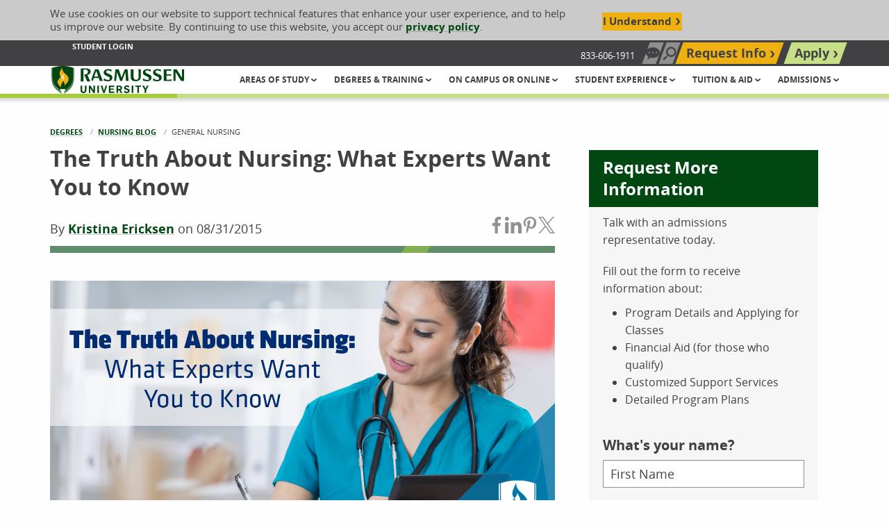

--- FILE ---
content_type: text/html; charset=utf-8
request_url: https://www.rasmussen.edu/degrees/nursing/blog/truth-about-nursing/
body_size: 34825
content:




<!DOCTYPE html>
<html id="html" lang="en" class="no-js" dir="ltr">
<head>
    


<!--Shared: Header-->
<meta charset="utf-8">
<meta http-equiv="x-ua-compatible" content="ie=edge">
<meta name="viewport" content="width=device-width, initial-scale=1">
<link rel="icon" type="image/x-icon" href="/docs/rasmussenlibraries/favicons/favicon.ico">
<!-- Meta Tags -->
        <title>The Truth About Nursing: What Experts Want You to Know | Rasmussen University</title>
        <meta name="title" content="The Truth About Nursing: What Experts Want You to Know | Rasmussen University" />
        <link rel='canonical' href="https://www.rasmussen.edu/degrees/nursing/blog/truth-about-nursing/" />
            <meta name='description' content="Before you venture into a new career, see what those who’ve gone before you have to say about what nursing is really like. Here are some of the hot">
            <meta name="keywords" content="truth about nursing">
            <meta property="og:title" content="The Truth About Nursing: What Experts Want You to Know">
            <meta property="og:description" content="Before you venture into a new career, see what those who’ve gone before you have to say about what nursing is really like. Here are some of the hot">
            <meta property="og:image" content="https://www.rasmussen.edu/images/rasmussenlibraries/open-graph/OpenGraphGeneric.jpg" data-addsearch="no_crop">
            <meta property="og:image:width" content="0">
            <meta property="og:image:height" content="0">
            <meta name='datePublished' content='8/31/2015 1:00:00 AM'>
            <meta name='lastModified' content='9/19/2025 1:18:56 AM'>



    <meta property="og:image" content="https://www.rasmussen.edu/images/rasmussenlibraries/open-graph/OpenGraphGeneric.jpg" data-addsearch="no_crop">
<meta property="og:locale" content="en_US">
<meta property="og:site_name" content="Rasmussen University">
<meta property="og:type" content="website">
<meta property="twitter:card" content="summary_large_image">
<meta name="msvalidate.01" content="2A7BA622E875F55A76AF75F7F6758BED">
    <meta name="robots" content="index, follow">
<script type="application/ld+json">
    {
      "@context": "https://schema.org/",
      "@type": "WebSite",
      "name": "Rasmussen University",
      "url": "https://www.rasmussen.edu/",
      "potentialAction": {
        "@type": "SearchAction",
        "target": "https://www.rasmussen.edu/searchresults?addsearch={search_term_string}",
        "query-input": "required name=search_term_string"
      }
    }
</script>


<script nonce="GuI6n91Tz4vL4gi7l5irONpgFTs">
    window.dataLayer = window.dataLayer || [];
    window.dataLayer.push({
      'cspNonce': 'GuI6n91Tz4vL4gi7l5irONpgFTs'
    });
</script>





<!--Shared: HeadScripts-->
<!-- 1. List synchronous scripts first -->
<script src="/assets/js/jquery-3.2.1.min.js"></script>
<!-- START Google Analytics DataLayer Global Variable -->
<script>
    window.dataLayer = window.dataLayer || [];
</script>
<!-- END Google Analytics DataLayer Global Variable -->




<!-- Rasmussen.edu Google Tag Manager -->
<script nonce="GuI6n91Tz4vL4gi7l5irONpgFTs">
    (function (w, d, s, l, i) {
        w[l] = w[l] || []; w[l].push({
            'gtm.start':
                new Date().getTime(), event: 'gtm.js'
        }); var f = d.getElementsByTagName(s)[0],
            j = d.createElement(s), dl = l != 'dataLayer' ? '&l=' + l : ''; j.async = true; j.src =
                'https://www.googletagmanager.com/gtm.js?id=' + i + dl; f.parentNode.insertBefore(j, f);
    })(window, document, 'script', 'dataLayer', 'GTM-NVK29HL');
</script>
<!-- End Google Tag Manager -->

<!-- 2. List/Preload files for later use -->
<!-- START preloading these files -->
<link rel="preload" href="/docs/rasmussenlibraries/assets/css/app-rebrand.css" as="style" crossorigin="">
<link rel="preload" href="/docs/rasmussenlibraries/assets/fonts/open-sans/eot/OpenSans-Bold.eot" as="font" type="font/eot" crossorigin="">
<link rel="preload" href="/docs/rasmussenlibraries/assets/fonts/open-sans/ttf/OpenSans-Bold.ttf" as="font" type="font/ttf" crossorigin="">
<link rel="preload" href="/docs/rasmussenlibraries/assets/fonts/open-sans/woff/OpenSans-Bold.woff" as="font" type="font/woff" crossorigin="">
<link rel="preload" href="/docs/rasmussenlibraries/assets/fonts/open-sans/woff/OpenSans-Bold-w2.woff2" as="font" type="font/woff2" crossorigin="">
<link rel="preload" href="/docs/rasmussenlibraries/assets/fonts/open-sans/eot/OpenSans-Italic.eot" as="font" type="font/eot" crossorigin="">
<link rel="preload" href="/docs/rasmussenlibraries/assets/fonts/open-sans/ttf/OpenSans-Italic.ttf" as="font" type="font/ttf" crossorigin="">
<link rel="preload" href="/docs/rasmussenlibraries/assets/fonts/open-sans/woff/OpenSans-Italic.woff" as="font" type="font/woff" crossorigin="">
<link rel="preload" href="/docs/rasmussenlibraries/assets/fonts/open-sans/woff/OpenSans-Italic-w2.woff2" as="font" type="font/woff2" crossorigin="">
<link rel="preload" href="/docs/rasmussenlibraries/assets/fonts/open-sans/eot/OpenSans-Light.eot" as="font" type="font/eot" crossorigin="">
<link rel="preload" href="/docs/rasmussenlibraries/assets/fonts/open-sans/ttf/OpenSans-Light.ttf" as="font" type="font/ttf" crossorigin="">
<link rel="preload" href="/docs/rasmussenlibraries/assets/fonts/open-sans/woff/OpenSans-Light.woff" as="font" type="font/woff" crossorigin="">
<link rel="preload" href="/docs/rasmussenlibraries/assets/fonts/open-sans/woff/OpenSans-Light-w2.woff2" as="font" type="font/woff2" crossorigin="">
<link rel="preload" href="/docs/rasmussenlibraries/assets/fonts/open-sans/eot/OpenSans-Regular.eot" as="font" type="font/eot" crossorigin="">
<link rel="preload" href="/docs/rasmussenlibraries/assets/fonts/open-sans/ttf/OpenSans-Regular.ttf" as="font" type="font/ttf" crossorigin="">
<link rel="preload" href="/docs/rasmussenlibraries/assets/fonts/open-sans/woff/OpenSans-Regular.woff" as="font" type="font/woff" crossorigin="">
<link rel="preload" href="/docs/rasmussenlibraries/assets/fonts/open-sans/woff/OpenSans-Regular-w2.woff2" as="font" type="font/woff2" crossorigin="">
<!-- END preloading these files -->

<script src="/docs/rasmussenlibraries/assets/js/misc-fixes.js" nonce="GuI6n91Tz4vL4gi7l5irONpgFTs"></script>

<!--Script to grab IP-->
<script>
    window.dataLayer = window.dataLayer || [];
    window.dataLayer.push({
        'ipaddress': ''
    });
</script>
<!-- 3. List render blocking stylesheet, scripts, etc. -->
<link rel="stylesheet" media="all" href="/docs/rasmussenlibraries/assets/css/app-rebrand.css?v=NahBCTSF8MWDPE6GyTQeuHab5um8pfEttfirFw07keg" />

</head>

<body class="page-blog-post default">
    


<!-- Rasmussen.edu Google Tag Manager (noscript) -->
<noscript><iframe src="https://www.googletagmanager.com/ns.html?id=GTM-5XDK3F7" height="0" width="0" style="display:none;visibility:hidden"></iframe></noscript>
<!-- <noscript>
    <iframe src="https://www.googletagmanager.com/ns.html?id=GTM-NVK29HL" height="0" width="0" style="display:none;visibility:hidden"></iframe>
</noscript> -->
<!-- End Google Tag Manager (noscript) -->



    


    <input id="RecaptchaKey" name="RecaptchaKey" type="hidden" value="6LdE4AYjAAAAABkL7Nr9Su15-Oc_ysqXD8eoja-h">
    <script src="https://www.google.com/recaptcha/api.js?render=6LdE4AYjAAAAABkL7Nr9Su15-Oc_ysqXD8eoja-h" async></script>


    <div class="site-wrapper off-canvas-wrapper">
        <header class="site-header" role="banner">
<!--Shared: CookiesTracking-->
<div class="cookies-tracking" id="cookies-tracking">
    <div class="grid-container">
        <div class="grid-x align-middle cookies-tracking__content">
            <div class="cell cookies-tracking__text">
                <p>We use cookies on our website to support technical features that enhance your user experience, and to help us improve our website. By continuing to use this website, you accept our <a href="/privacy-policy/">privacy policy</a>.</p>
            </div>
            <!--/ .cell large-9 cookies-tracking__text -->

            <div class="cell cookies-tracking__cta">
                <button type="button" class="button cookies-tracking__button agree-button">I Understand</button>
                <!--/ .button cookies-tracking__button agree-button -->
            </div>
            <!--/ .cell cookies-tracking__cta -->
        </div>
        <!--/ .grid-x align-middle cookies-tracking__content -->
    </div>
    <!--/ .grid-container -->
</div>
<!--/ .cookies-tracking #cookies-tracking -->

<!--Navigation: UtilityNav-->
<div class="utility-nav">
    <div class="grid-container">
        <div class="grid-x align-justify align-middle">
            <div class="cell large-7 show-for-large">
                <ul class="utility-nav-related">
                    <!--Navigation: UtilityNav-->
                            <li>
                                <a href="/student-login/" aria-label="Student Login" target="_self" data-sf-ec-immutable="">Student Login</a>
                            </li>

                </ul>
                <!--/ .utility-nav-related -->
                <!--/ .nav link list -->
            </div>
            <!--/ .cell large-7 show-for-large -->
            <div class="cell large-5">
                <ul class="utility-nav-main">
                                <li class="hide-for-large">
                                    <a class="utility-nav-link utility-nav-toggle-call" href="tel:833-606-1911" data-sf-ec-immutable=""><svg class="svg icon-simple-phone" id="icon-simple-phone" xmlns="http://www.w3.org/2000/svg" viewBox="0 0 40 40" height="16" width="16"><path fill="#414042" d="M31.8,31.1c-0.5-1.3-7.1-3.2-7.7-3.2l-0.4,0c-0.9,0.2-1.9,1-4,2.9c-2.3-1.1-5.5-4-7-5.7c-1.6-1.8-3.7-4.9-4.4-7.2c2.4-2.1,3.4-3,3.4-4c0-0.5-1.1-7.3-2.3-8L9.1,5.6c-0.8-0.5-1.9-1.2-3.2-1C5.6,4.7,5.3,4.8,5,5C4.2,5.5,2.1,7,1.1,8.9c-0.6,1.2-0.9,11.9,7.2,21c8,9,17.8,9.4,19.3,9.1l0,0l0.1,0c2-0.7,3.7-2.6,4.3-3.4c1.2-1.4,0.3-3.2-0.1-4.1L31.8,31.1z"></path><path fill="#414042" d="M21.6,18.3c0.6,0.6,0.8,1.4,0.6,2.1l2.4,0c0.1-1.4-0.3-2.7-1.4-3.8c-1-1-2.4-1.5-3.8-1.4l0,2.4C20.2,17.6,21,17.8,21.6,18.3z"></path><path d="M29.4,20.4l2.4,0c0.1-3.2-1-6.3-3.4-8.7c-2.4-2.4-5.6-3.5-8.7-3.5l0,2.4c2.6-0.1,5.1,0.8,7.1,2.7C28.6,15.2,29.5,17.8,29.4,20.4z"></path><path fill="#414042" d="M33.4,6.6C29.6,2.8,24.6,0.9,19.7,1l0,2.4c4.4-0.1,8.7,1.5,12.1,4.9c3.3,3.3,4.9,7.7,4.9,12.1l2.4,0C39,15.3,37.2,10.3,33.4,6.6z"></path></svg><span class="show-for-sr">Call Us: 833-606-1911</span></a>
                                </li>
                            <!--/ .utility-nav-link utility-nav-toggle-request -->
                                <li class="show-for-large">
                                    <span class="utility-nav-toggle-call-number-unclickable">833-606-1911</span>
                                </li>
                            <!--/ .utility-nav-link utility-nav-toggle-request -->
                                <li class="show-for-large">
                                    <button class="utility-nav-link utility-nav-toggle-chat" id="utilityNavOpenChat"><svg class="svg chat-bubble" id="chat-bubble" xmlns="http://www.w3.org/2000/svg" viewBox="0 0 447.5 395.74" height="16" width="16"><polygon fill="#414042" points="93.5 243.25 51.06 395.74 216.31 277.43 93.5 243.25"></polygon><path fill="#414042" d="m447.5,169.24c0,93.47-100.18,169.24-223.75,169.24S0,262.7,0,169.24,100.18,0,223.75,0s223.75,75.77,223.75,169.24Zm-334.75-24.09c-17.32-3.28-32.22,11.62-28.93,28.93,1.82,9.62,9.69,17.49,19.31,19.31,17.32,3.28,32.22-11.62,28.93-28.93-1.82-9.62-9.69-17.49-19.31-19.31Zm115.81,0c-17.32-3.28-32.22,11.62-28.93,28.93,1.82,9.62,9.69,17.49,19.31,19.31,17.32,3.28,32.22-11.62,28.93-28.93-1.82-9.62-9.69-17.49-19.31-19.31Zm115.81,0c-17.32-3.28-32.22,11.62-28.93,28.93,1.82,9.62,9.69,17.49,19.31,19.31,17.32,3.28,32.22-11.62,28.93-28.93-1.82-9.62-9.69-17.49-19.31-19.31Z"></path></svg><span class="show-for-sr">Chat Now</span></button>
                                </li>
                            <!--/ .utility-nav-link utility-nav-toggle-request -->
                                <li class="">
                                    <button class="utility-nav-link utility-nav-toggle-search" aria-label="Search" type="button" name="open-search">
                                        <span class="show-for-sr">Search site</span>
                                        <!--/ .show-for-sr -->
                                    </button>
                                    <form class="utility-nav-search-form" action="/searchresults" method="GET">
                                        <div class="grid-x">
                                            <div class="cell">
                                                <div class="utility-site-search floated-label-group input-group" data-closable="">
                                                    <div class="utility-site-search-content">
                                                        <label for="site-search" class="show-for-sr">Search our site</label>
                                                        <input type="text" id="site-search" name="addsearch" placeholder="Search our site"><button class="button button-search" id="utilityNavSubmit">Search Now</button>
                                                    </div><!--/ .utility-nav-search-content -->
                                                    <button class="close-button button-close" aria-label="Close search" type="button" name="close-search">
                                                        Close
                                                    </button><!--/ .close-button -->
                                                </div><!--/ .floated-label-group input-group -->
                                            </div><!--/ .cell -->
                                        </div>                                       
                                    </form>
                                </li>
                            <!--/ .utility-nav-link utility-nav-toggle-request -->
                                <li class="">
                                    <a href="/request-more-information/" target="_self" aria-label="Top Navigation Request Info" class="utility-nav-link utility-nav-toggle-request" data-sf-ec-immutable="" data-sf-marked="">Request Info</a>
                                </li>
                            <!--/ .utility-nav-link utility-nav-toggle-request -->
                                <li class="">
                                    <a href="/enrollment/" target="_self" aria-label="Top Navigation Apply" class="utility-nav-link utility-nav-toggle-apply" data-sf-ec-immutable="" data-sf-marked="">Apply</a>
                                </li>
                            <!--/ .utility-nav-link utility-nav-toggle-request -->
                    <!--/ .nav button list -->
                </ul>
                <!--/ .utility-nav-main -->
            </div>
            <!--/ .cell large-5 -->
        </div>
        <!--/ .grid-x -->
    </div>
    <!--/ .grid-container -->
</div>
<!--/ .utility-nav -->



<div class="skip-nav-container"  id="skip-nav-container">
    <p class="skip-nav">
    <a href="#main-contents" data-sf-ec-immutable="">
        Skip to Content (Press Enter)
    </a>
</p>
</div>



<!--Navigation: HeaderNav-->
<div class="header-nav">
    <div class="grid-container">
        <div class="grid-x align-middle align-justify">
            <div class="cell header-nav-branding">
                        <a href="/" aria-label="Rasmussen University">

                            <svg id="ras-logo-horizontal" class="svg ras-logo-horizontal" aria-hidden="true" loading="lazy" focusable="false" xmlns="http://www.w3.org/2000/svg" viewBox="0 0 468 97.96" height="40" width="195"><path fill="#004712" d="M127.78,31.38c6.77-1.7,11-6.31,11-12,0-9.83-11.18-11.09-20.92-11.09-4.4,0-9.17.31-13,.56l-1.51.1V54.5h10.17V13l.53-.13a23,23,0,0,1,4.87-.59c6.41,0,10.09,3.1,10.09,8.52,0,5.62-4.49,9-12.35,9.15v2.49l9.59,22.09h11.43L126.91,31.6Z"></path><path fill="#004712" d="M170.57,52.84h10.76l-15-40.91H153.73L141,46.88l2.82,6H146L149.62,42h17.17Zm-19.36-15.5,7-20,7,20Z"></path><path fill="#004712" d="M204.53,28.61c-.6-.25-1.26-.5-1.95-.78-4.11-1.58-9.15-3.51-9.15-7.78,0-2.76,2.3-4.48,6-4.48,5.67,0,11.29,3.66,12.31,4.37h.06l.55-7A38.14,38.14,0,0,0,200.13,11c-7.5,0-15.51,3.2-15.51,12.18,0,6.73,4.87,9.45,11.24,12.3l1.93.83c4.1,1.73,8.33,3.52,8.33,7.6,0,3.45-2.35,5.42-6.44,5.42-6.88,0-13.3-5.25-14.46-6.24h0l-.67,8.08a37.75,37.75,0,0,0,14.06,2.55c10.89,0,16.41-4.46,16.41-13.24C215,33.6,210.46,31.13,204.53,28.61Z"></path><polygon fill="#004712" points="258.5 11.93 247.44 40.92 237.71 11.93 225.76 11.93 221.36 52.84 228.18 52.84 231.64 21.83 242.9 52.84 248.99 52.84 260.99 21.73 263.27 52.84 272.14 52.84 268.92 11.93 258.5 11.93"></polygon><path fill="#004712" d="M307.5,28V38.16a24,24,0,0,1-.26,2.91,8.06,8.06,0,0,1-8.35,7.57c-6,0-9-3.6-9-10.72v-26h-10V39.78c0,9.34,5.74,13.87,17.55,13.87,11.16,0,17.82-5.58,17.82-14.93V11.93h-8.51A125.16,125.16,0,0,1,307.5,28Z"></path><path fill="#004712" d="M342.63,28.62c-.58-.26-1.24-.51-1.91-.77l-.1,0c-4.05-1.56-9.09-3.49-9.09-7.76,0-2.76,2.3-4.48,6-4.48,5.66,0,11.29,3.66,12.31,4.37h.05l.56-7A38.14,38.14,0,0,0,338.23,11c-7.5,0-15.51,3.2-15.51,12.18,0,6.73,4.87,9.45,11.24,12.3l1.93.83c4.1,1.73,8.33,3.52,8.33,7.6,0,3.45-2.35,5.42-6.44,5.42-6.89,0-13.3-5.25-14.46-6.24h0l-.67,8.08a37.75,37.75,0,0,0,14.06,2.55c10.89,0,16.41-4.46,16.41-13.24C353.1,33.6,348.56,31.13,342.63,28.62Z"></path><path fill="#004712" d="M378.46,28.62c-.58-.25-1.21-.5-1.88-.75l-.14-.06c-4.05-1.56-9.08-3.49-9.08-7.76,0-2.76,2.29-4.48,6-4.48,5.65,0,11.28,3.66,12.31,4.37h0l.55-7A38.14,38.14,0,0,0,374.05,11c-7.5,0-15.51,3.2-15.51,12.18,0,6.73,4.87,9.45,11.25,12.3.62.28,1.27.56,1.92.83,4.1,1.73,8.33,3.52,8.33,7.6,0,3.45-2.35,5.42-6.44,5.42-6.89,0-13.3-5.25-14.46-6.24h0l-.68,8.08a37.75,37.75,0,0,0,14.06,2.55c10.89,0,16.41-4.46,16.41-13.24C388.92,33.6,384.39,31.13,378.46,28.62Z"></path><path fill="#004712" d="M406.11,48.58v-15H422.3V29.48H406.11V16.26h2.79a70.49,70.49,0,0,1,13.91,1.63v-6H396.08V52.84h27.75V46.78A61.54,61.54,0,0,1,410,48.58Z"></path><polygon fill="#004712" points="430.64 11.71 430.64 52.84 437.99 52.84 437.99 21.22 457.54 52.84 468 52.84 468 11.71 460.53 11.71 460.53 41.33 441.93 11.71 430.64 11.71"></polygon><path fill="#517f56" d="M.08,7.12C-.39,64.77,0,72.19,36.33,98a100.4,100.4,0,0,0-3.16-11.1C3.2,64.33,2.83,57.47,3.25,6.17Z"></path><path fill="#517f56" d="M80.08,7.12c-.62-.16-1.6-.49-2.9-.91,1,51.71-.13,58.51-30,80.87a95.24,95.24,0,0,0-3,10.88C80.68,72.69,81.26,65.09,80.08,7.12Z"></path><path fill="#004712" d="M33.17,86.86a42,42,0,0,0-2.55-6.49,34.77,34.77,0,0,0,9.7,1.42,31.62,31.62,0,0,0,9.44-1.42,44.37,44.37,0,0,0-2.59,6.71c29.88-22.36,31.06-29.16,30-80.87v0C73.84,5.28,59.32,0,40.48,0H38.71c-18,.31-32,5.23-35.46,6.16C2.83,57.47,3.2,64.33,33.17,86.86Z"></path><path fill="#eeb111" d="M43.64,22.17A26.89,26.89,0,0,1,37.06,5.25c-3.22,7-5.67,12.53-6.47,14.69-3.35,9-1.13,12.82,2.72,18.77-5.14,5.48-12.64,12.08-11.53,19.81,1,7.21,9.35,12.76,12.54,17.07,0,0-3.15-8.22,5.6-19.2C41,54.86,42,53.5,42.85,52.22,48.45,62.27,46,69.61,46,69.61c3.92-5.5,13.3-10.4,14.86-22.24C62.32,36.55,50.18,29.45,43.64,22.17Z"></path><path fill="#f9dda9" d="M44.33,36c-1-2.42-2.52-4.47-4.8-9,0,0,.37,4.11-4.77,10.14-.46.52-.94,1.07-1.45,1.62,1.22,1.86,2.73,3.87,4.51,6.16a47.54,47.54,0,0,1,5.11,7.29C46.21,47.1,47.25,43.07,44.33,36Z"></path><path fill="#004712" d="M102.77,85.9V69h5.7V85.39c0,3.07,1.53,5.15,4.9,5.15,3.14,0,4.82-1.75,4.82-5.15V69h5.62V85.57c0,6.36-4.45,9.86-10.55,9.86C106.94,95.43,102.77,92.29,102.77,85.9Z"></path><path fill="#004712" d="M132.18,69h5.51l10.6,16.22h.07V69h5.37V95h-5.41L137.58,78.45h-.07V95h-5.33Z"></path><path fill="#004712" d="M162.24,69h5.66V95h-5.66Z"></path><path fill="#004712" d="M174,69h6l5.51,18.78h.11L191.2,69h5.52l-8.55,26.16h-5.7Z"></path><path fill="#004712" d="M202.86,69h18.63v4.79h-13V79.4h11.21v4.78H208.52v6H221.6V95H202.86Z"></path><path fill="#004712" d="M229.59,69h10.85c5.41,0,9.06,3.11,9.06,8.22a7.92,7.92,0,0,1-5,7.6L250.71,95h-6.25l-5.63-9.46h-3.58V95h-5.66ZM239.71,81c2.6,0,4.24-1.35,4.24-3.72,0-2.67-1.75-3.77-4.28-3.77h-4.42V81Z"></path><path fill="#004712" d="M255.16,89.85l4.28-2.71a7.13,7.13,0,0,0,6.43,3.62c2.3,0,4.6-.84,4.6-3,0-1.75-1.43-2.48-3.25-3l-4.46-1.13c-3.47-.87-6.21-2.7-6.21-7.08,0-4.9,4.24-8.08,9.64-8.08,4.46,0,7.42,1.28,9.43,4.64l-4.09,2.67a6.07,6.07,0,0,0-5.52-2.7c-2,0-3.87.8-3.87,2.84,0,1.68,1.68,2.34,3.65,2.89L270.1,80c3.4.84,6.1,2.88,6.1,7.23,0,5.22-4.71,8.22-10.26,8.22C261.26,95.4,257.06,93.79,255.16,89.85Z"></path><path fill="#004712" d="M283.25,69h5.66V95h-5.66Z"></path><path fill="#004712" d="M303,73.66H295.6V69h20.53v4.71h-7.42V95H303Z"></path><path fill="#004712" d="M329,84.62,320.33,69h6.21L332,79.54,337.42,69h5.85l-8.7,15.75V95H329Z"></path></svg>

                            <!--/ .svg ras-logo-horizontal -->
                            <span class="show-for-sr">Rasmussen University</span>
                            <!--/ .show-for-sr -->
                        </a>
            </div>
            <!--/ .cell header-nav-branding -->
            <div class="cell header-nav-small">
                <div class="ml-menu-wrapper">
                    <a class="ml-menu-trigger hide-for-large" role="button" href="#" aria-label="Open navigation menu">
                        <span class="ml-menu-trigger-text show-for-sr">MENU</span>
                        <!--/ .ml-menu-trigger-text -->
                    </a>

                    <div class="">

<nav class="ml-menu" id="mlMenu" aria-label="Main Navigation">
    <ul class="ml-menu-content menu-lvl menu-lvl-1">
            <li class="has-children">
                <a href="/areas-of-study/" aria-label="Header Areas of Study group" target="_self" role="button">
                        Areas of Study
                    </a>
                <ul class="ml-menu-dropdown menu-lvl menu-lvl-2 is-hidden">
                    <li class="go-back">
                        <a href="#" role="button">
                            Back to Main Menu
                        </a>
                    </li>
                    <!--/ .go-back -->
                        <li class="see-all">
                            <!--Navigation: MenuLink-->
                            <a href="/areas-of-study/" target="_self" aria-label="Header Areas of Study">Areas of Study</a>
                        </li>
                        <!--/ .see-all -->
                                <li class="is-indented has-children">
                                    <!--Navigation: MainMenuLink-->
                                        <a href="/degrees/business/" aria-label="Header Business group" target="_self" role="button">
                                            Business
                                        </a>
                                    
                                    <!--/ .svg icon-util-chevron-right -->
                                        <ul class="menu-lvl menu-lvl-3 is-hidden" style="">
                                            <li class="go-back">
                                                <a href="#">
                                                    Back to Areas of Study
                                                </a>
                                            </li>
                                            <!--/ .go-back -->

                                            <li class="see-all">
                                                <!--Navigation: MenuLink-->
                                                <a href="/degrees/business/" target="_self" aria-label="Header Business">Business</a>
                                            </li>
                                            <!--/ .see-all -->
                                                <li class="is-indented has-children">
                                                    <!--Navigation: MainMenuLink-->
                                                    <a href="/degrees/business/accounting/" aria-label="Header Accounting group" target="_self" role="button">
                                                            Accounting
                                                        </a>
                                                    
                                                    <!--/ .svg icon-util-chevron-right -->
                                                        <ul class="menu-lvl menu-lvl-4 is-hidden">
                                                            <li class="go-back">
                                                                <a href="#">
                                                                    Back to Business
                                                                </a>
                                                            </li>
                                                            <!--/ .go-back -->

                                                            <li class="see-all">
                                                                <!--Navigation: MenuLink-->
                                                                <a href="/degrees/business/accounting/" target="_self" aria-label="Header Accounting">Accounting</a>
                                                            </li>
                                                            <!--/ .see-all -->
                                                                <li class="is-indented">
                                                                    <!--Navigation: MenuLinkAria-->
                                                                    <a href="/degrees/business/accounting/bachelors/" target="_self" aria-label="Header Business Accounting Bachelor&#x27;s Degree">Bachelor&#x27;s Degree</a>
                                                                </li>
                                                                <li class="is-indented">
                                                                    <!--Navigation: MenuLinkAria-->
                                                                    <a href="/degrees/business/accounting/associates/" target="_self" aria-label="Header Business Accounting Associate&#x27;s Degree">Associate&#x27;s Degree</a>
                                                                </li>
                                                                <li class="is-indented">
                                                                    <!--Navigation: MenuLinkAria-->
                                                                    <a href="/degrees/business/accounting/certificate/" target="_self" aria-label="Header Business Accounting Certificate">Certificate</a>
                                                                </li>

                                                            <!--/ .is-indented -->
                                                        </ul>
                                                    <!--/ .is-hidden menu-lvl menu-lvl-4 -->
                                                </li>
                                                <li class="is-indented has-children">
                                                    <!--Navigation: MainMenuLink-->
                                                    <a href="/degrees/business/business/" aria-label="Header Business group" target="_self" role="button">
                                                            Business
                                                        </a>
                                                    
                                                    <!--/ .svg icon-util-chevron-right -->
                                                        <ul class="menu-lvl menu-lvl-4 is-hidden">
                                                            <li class="go-back">
                                                                <a href="#">
                                                                    Back to Business
                                                                </a>
                                                            </li>
                                                            <!--/ .go-back -->

                                                            <li class="see-all">
                                                                <!--Navigation: MenuLink-->
                                                                <a href="/degrees/business/business/" target="_self" aria-label="Header Business">Business</a>
                                                            </li>
                                                            <!--/ .see-all -->
                                                                <li class="is-indented">
                                                                    <!--Navigation: MenuLinkAria-->
                                                                    <a href="/degrees/business/business/certificate/" target="_self" aria-label="Header Business Business Certificate">Certificate</a>
                                                                </li>

                                                            <!--/ .is-indented -->
                                                        </ul>
                                                    <!--/ .is-hidden menu-lvl menu-lvl-4 -->
                                                </li>
                                                <li class="is-indented has-children">
                                                    <!--Navigation: MainMenuLink-->
                                                    <a href="/degrees/business/business-management/" aria-label="Header Business Management group" target="_self" role="button">
                                                            Business Management
                                                        </a>
                                                    
                                                    <!--/ .svg icon-util-chevron-right -->
                                                        <ul class="menu-lvl menu-lvl-4 is-hidden">
                                                            <li class="go-back">
                                                                <a href="#">
                                                                    Back to Business
                                                                </a>
                                                            </li>
                                                            <!--/ .go-back -->

                                                            <li class="see-all">
                                                                <!--Navigation: MenuLink-->
                                                                <a href="/degrees/business/business-management/" target="_self" aria-label="Header Business Management">Business Management</a>
                                                            </li>
                                                            <!--/ .see-all -->
                                                                <li class="is-indented">
                                                                    <!--Navigation: MenuLinkAria-->
                                                                    <a href="/degrees/business/business-management/bachelors/" target="_self" aria-label="Header Business Business Management Bachelor&#x27;s Degree">Bachelor&#x27;s Degree</a>
                                                                </li>
                                                                <li class="is-indented">
                                                                    <!--Navigation: MenuLinkAria-->
                                                                    <a href="/degrees/business/business-management/associates/" target="_self" aria-label="Header Business Business Management Associate&#x27;s Degree">Associate&#x27;s Degree</a>
                                                                </li>

                                                            <!--/ .is-indented -->
                                                        </ul>
                                                    <!--/ .is-hidden menu-lvl menu-lvl-4 -->
                                                </li>
                                                <li class="is-indented has-children">
                                                    <!--Navigation: MainMenuLink-->
                                                    <a href="/degrees/business/finance/" aria-label="Header Finance group" target="_self" role="button">
                                                            Finance
                                                        </a>
                                                    
                                                    <!--/ .svg icon-util-chevron-right -->
                                                        <ul class="menu-lvl menu-lvl-4 is-hidden">
                                                            <li class="go-back">
                                                                <a href="#">
                                                                    Back to Business
                                                                </a>
                                                            </li>
                                                            <!--/ .go-back -->

                                                            <li class="see-all">
                                                                <!--Navigation: MenuLink-->
                                                                <a href="/degrees/business/finance/" target="_self" aria-label="Header Finance">Finance</a>
                                                            </li>
                                                            <!--/ .see-all -->
                                                                <li class="is-indented">
                                                                    <!--Navigation: MenuLinkAria-->
                                                                    <a href="/degrees/business/finance/" target="_self" aria-label="Header Business Finance Bachelor&#x27;s Degree">Bachelor&#x27;s Degree</a>
                                                                </li>

                                                            <!--/ .is-indented -->
                                                        </ul>
                                                    <!--/ .is-hidden menu-lvl menu-lvl-4 -->
                                                </li>
                                                <li class="is-indented has-children">
                                                    <!--Navigation: MainMenuLink-->
                                                    <a href="/degrees/business/healthcare-management/" aria-label="Header Healthcare Management group" target="_self" role="button">
                                                            Healthcare Management
                                                        </a>
                                                    
                                                    <!--/ .svg icon-util-chevron-right -->
                                                        <ul class="menu-lvl menu-lvl-4 is-hidden">
                                                            <li class="go-back">
                                                                <a href="#">
                                                                    Back to Business
                                                                </a>
                                                            </li>
                                                            <!--/ .go-back -->

                                                            <li class="see-all">
                                                                <!--Navigation: MenuLink-->
                                                                <a href="/degrees/business/healthcare-management/" target="_self" aria-label="Header Healthcare Management">Healthcare Management</a>
                                                            </li>
                                                            <!--/ .see-all -->
                                                                <li class="is-indented">
                                                                    <!--Navigation: MenuLinkAria-->
                                                                    <a href="/degrees/business/healthcare-management/" target="_self" aria-label="Header Business Healthcare Management Bachelor&#x27;s Degree">Bachelor&#x27;s Degree</a>
                                                                </li>

                                                            <!--/ .is-indented -->
                                                        </ul>
                                                    <!--/ .is-hidden menu-lvl menu-lvl-4 -->
                                                </li>
                                                <li class="is-indented has-children">
                                                    <!--Navigation: MainMenuLink-->
                                                    <a href="/degrees/business/hr-organizational-leadership/" aria-label="Header Human Resources and Organizational Leadership group" target="_self" role="button">
                                                            Human Resources and Organizational Leadership
                                                        </a>
                                                    
                                                    <!--/ .svg icon-util-chevron-right -->
                                                        <ul class="menu-lvl menu-lvl-4 is-hidden">
                                                            <li class="go-back">
                                                                <a href="#">
                                                                    Back to Business
                                                                </a>
                                                            </li>
                                                            <!--/ .go-back -->

                                                            <li class="see-all">
                                                                <!--Navigation: MenuLink-->
                                                                <a href="/degrees/business/hr-organizational-leadership/" target="_self" aria-label="Header Human Resources and Organizational Leadership">Human Resources and Organizational Leadership</a>
                                                            </li>
                                                            <!--/ .see-all -->
                                                                <li class="is-indented">
                                                                    <!--Navigation: MenuLinkAria-->
                                                                    <a href="/degrees/business/hr-organizational-leadership/bachelors/" target="_self" aria-label="Header Business Human Resources and Organizational Leadership Bachelor&#x27;s Degree">Bachelor&#x27;s Degree</a>
                                                                </li>
                                                                <li class="is-indented">
                                                                    <!--Navigation: MenuLinkAria-->
                                                                    <a href="/degrees/business/hr-organizational-leadership/associates/" target="_self" aria-label="Header Business Human Resources and Organizational Leadership Associate&#x27;s Degree">Associate&#x27;s Degree</a>
                                                                </li>

                                                            <!--/ .is-indented -->
                                                        </ul>
                                                    <!--/ .is-hidden menu-lvl menu-lvl-4 -->
                                                </li>
                                                <li class="is-indented has-children">
                                                    <!--Navigation: MainMenuLink-->
                                                    <a href="/degrees/business/marketing/" aria-label="Header Marketing group" target="_self" role="button">
                                                            Marketing
                                                        </a>
                                                    
                                                    <!--/ .svg icon-util-chevron-right -->
                                                        <ul class="menu-lvl menu-lvl-4 is-hidden">
                                                            <li class="go-back">
                                                                <a href="#">
                                                                    Back to Business
                                                                </a>
                                                            </li>
                                                            <!--/ .go-back -->

                                                            <li class="see-all">
                                                                <!--Navigation: MenuLink-->
                                                                <a href="/degrees/business/marketing/" target="_self" aria-label="Header Marketing">Marketing</a>
                                                            </li>
                                                            <!--/ .see-all -->
                                                                <li class="is-indented">
                                                                    <!--Navigation: MenuLinkAria-->
                                                                    <a href="/degrees/business/marketing/bachelors/" target="_self" aria-label="Header Business Marketing Bachelor&#x27;s Degree">Bachelor&#x27;s Degree</a>
                                                                </li>
                                                                <li class="is-indented">
                                                                    <!--Navigation: MenuLinkAria-->
                                                                    <a href="/degrees/business/marketing/associates/" target="_self" aria-label="Header Business Marketing Associate&#x27;s Degree">Associate&#x27;s Degree</a>
                                                                </li>

                                                            <!--/ .is-indented -->
                                                        </ul>
                                                    <!--/ .is-hidden menu-lvl menu-lvl-4 -->
                                                </li>
                                                <li class="is-indented">
                                                    <!--Navigation: MainMenuLink-->
                                                    <a href="/degrees/business/master-business-administration/" aria-label="Header Master of Business Administration group" target="_self" role="button">
                                                            Master of Business Administration
                                                        </a>
                                                    
                                                    <!--/ .svg icon-util-chevron-right -->
                                                    <!--/ .is-hidden menu-lvl menu-lvl-4 -->
                                                </li>
                                                <li class="is-indented">
                                                    <!--Navigation: MainMenuLink-->
                                                    <a href="/degrees/business/master-human-resources-management/" aria-label="Header Master of Human Resources Management group" target="_self" role="button">
                                                            Master of Human Resources Management
                                                        </a>
                                                    
                                                    <!--/ .svg icon-util-chevron-right -->
                                                    <!--/ .is-hidden menu-lvl menu-lvl-4 -->
                                                </li>
                                                <li class="is-indented has-children">
                                                    <!--Navigation: MainMenuLink-->
                                                    <a href="/degrees/business/supply-chain-and-logistics-management/" aria-label="Header Supply Chain and Logistics Management group" target="_self" role="button">
                                                            Supply Chain and Logistics Management
                                                        </a>
                                                    
                                                    <!--/ .svg icon-util-chevron-right -->
                                                        <ul class="menu-lvl menu-lvl-4 is-hidden">
                                                            <li class="go-back">
                                                                <a href="#">
                                                                    Back to Business
                                                                </a>
                                                            </li>
                                                            <!--/ .go-back -->

                                                            <li class="see-all">
                                                                <!--Navigation: MenuLink-->
                                                                <a href="/degrees/business/supply-chain-and-logistics-management/" target="_self" aria-label="Header Supply Chain and Logistics Management">Supply Chain and Logistics Management</a>
                                                            </li>
                                                            <!--/ .see-all -->
                                                                <li class="is-indented">
                                                                    <!--Navigation: MenuLinkAria-->
                                                                    <a href="/degrees/business/supply-chain-and-logistics-management/" target="_self" aria-label="Header Business Supply Chain and Logistics Management Bachelor&#x27;s Degree">Bachelor&#x27;s Degree</a>
                                                                </li>

                                                            <!--/ .is-indented -->
                                                        </ul>
                                                    <!--/ .is-hidden menu-lvl menu-lvl-4 -->
                                                </li>
                                                <li class="ml-menu-divider">
                                                    <!--Navigation: MainMenuLink-->
                                                    <a href="/degrees/business/faculty/" aria-label="Header Leadership group" target="_self" role="button">
                                                            Leadership
                                                        </a>
                                                    
                                                    <!--/ .svg icon-util-chevron-right -->
                                                    <!--/ .is-hidden menu-lvl menu-lvl-4 -->
                                                </li>
                                                <li class="">
                                                    <!--Navigation: MainMenuLink-->
                                                    <a href="/degrees/business/blog/" aria-label="Header Business Blog group" target="_self" role="button">
                                                            Business Blog
                                                        </a>
                                                    
                                                    <!--/ .svg icon-util-chevron-right -->
                                                    <!--/ .is-hidden menu-lvl menu-lvl-4 -->
                                                </li>
                                            <!--/ .has-children is-indented -->
                                            <!--/ .ml-menu-divider -->

                                        </ul>
                                    <!--/ .is-hidden menu-lvl menu-lvl-3 -->
                                </li>
                                <li class="is-indented has-children">
                                    <!--Navigation: MainMenuLink-->
                                        <a href="/degrees/design/" aria-label="Header Design group" target="_self" role="button">
                                            Design
                                        </a>
                                    
                                    <!--/ .svg icon-util-chevron-right -->
                                        <ul class="menu-lvl menu-lvl-3 is-hidden" style="">
                                            <li class="go-back">
                                                <a href="#">
                                                    Back to Areas of Study
                                                </a>
                                            </li>
                                            <!--/ .go-back -->

                                            <li class="see-all">
                                                <!--Navigation: MenuLink-->
                                                <a href="/degrees/design/" target="_self" aria-label="Header Design">Design</a>
                                            </li>
                                            <!--/ .see-all -->
                                                <li class="is-indented has-children">
                                                    <!--Navigation: MainMenuLink-->
                                                    <a href="/degrees/design/graphic-design/" aria-label="Header Graphic Design group" target="_self" role="button">
                                                            Graphic Design
                                                        </a>
                                                    
                                                    <!--/ .svg icon-util-chevron-right -->
                                                        <ul class="menu-lvl menu-lvl-4 is-hidden">
                                                            <li class="go-back">
                                                                <a href="#">
                                                                    Back to Design
                                                                </a>
                                                            </li>
                                                            <!--/ .go-back -->

                                                            <li class="see-all">
                                                                <!--Navigation: MenuLink-->
                                                                <a href="/degrees/design/graphic-design/" target="_self" aria-label="Header Graphic Design">Graphic Design</a>
                                                            </li>
                                                            <!--/ .see-all -->
                                                                <li class="is-indented">
                                                                    <!--Navigation: MenuLinkAria-->
                                                                    <a href="/degrees/design/graphic-design/bachelors/" target="_self" aria-label="Header Design Graphic Design Bachelor&#x27;s Degree">Bachelor&#x27;s Degree</a>
                                                                </li>
                                                                <li class="is-indented">
                                                                    <!--Navigation: MenuLinkAria-->
                                                                    <a href="/degrees/design/graphic-design/associates/" target="_self" aria-label="Header Design Graphic Design Associate&#x27;s Degree">Associate&#x27;s Degree</a>
                                                                </li>

                                                            <!--/ .is-indented -->
                                                        </ul>
                                                    <!--/ .is-hidden menu-lvl menu-lvl-4 -->
                                                </li>
                                                <li class="ml-menu-divider">
                                                    <!--Navigation: MainMenuLink-->
                                                    <a href="/degrees/design/faculty/" aria-label="Header Leadership group" target="_self" role="button">
                                                            Leadership
                                                        </a>
                                                    
                                                    <!--/ .svg icon-util-chevron-right -->
                                                    <!--/ .is-hidden menu-lvl menu-lvl-4 -->
                                                </li>
                                                <li class="">
                                                    <!--Navigation: MainMenuLink-->
                                                    <a href="/degrees/design/blog/" aria-label="Header Design Blog group" target="_self" role="button">
                                                            Design Blog
                                                        </a>
                                                    
                                                    <!--/ .svg icon-util-chevron-right -->
                                                    <!--/ .is-hidden menu-lvl menu-lvl-4 -->
                                                </li>
                                            <!--/ .has-children is-indented -->
                                            <!--/ .ml-menu-divider -->

                                        </ul>
                                    <!--/ .is-hidden menu-lvl menu-lvl-3 -->
                                </li>
                                <li class="is-indented has-children">
                                    <!--Navigation: MainMenuLink-->
                                        <a href="/degrees/education/" aria-label="Header Education group" target="_self" role="button">
                                            Education
                                        </a>
                                    
                                    <!--/ .svg icon-util-chevron-right -->
                                        <ul class="menu-lvl menu-lvl-3 is-hidden" style="">
                                            <li class="go-back">
                                                <a href="#">
                                                    Back to Areas of Study
                                                </a>
                                            </li>
                                            <!--/ .go-back -->

                                            <li class="see-all">
                                                <!--Navigation: MenuLink-->
                                                <a href="/degrees/education/" target="_self" aria-label="Header Education">Education</a>
                                            </li>
                                            <!--/ .see-all -->
                                                <li class="is-indented has-children">
                                                    <!--Navigation: MainMenuLink-->
                                                    <a href="/degrees/education/early-childhood-education/" aria-label="Header Early Childhood Education group" target="_self" role="button">
                                                            Early Childhood Education
                                                        </a>
                                                    
                                                    <!--/ .svg icon-util-chevron-right -->
                                                        <ul class="menu-lvl menu-lvl-4 is-hidden">
                                                            <li class="go-back">
                                                                <a href="#">
                                                                    Back to Education
                                                                </a>
                                                            </li>
                                                            <!--/ .go-back -->

                                                            <li class="see-all">
                                                                <!--Navigation: MenuLink-->
                                                                <a href="/degrees/education/early-childhood-education/" target="_self" aria-label="Header Early Childhood Education">Early Childhood Education</a>
                                                            </li>
                                                            <!--/ .see-all -->
                                                                <li class="is-indented">
                                                                    <!--Navigation: MenuLinkAria-->
                                                                    <a href="/degrees/education/early-childhood-education/bachelors/" target="_self" aria-label="Header Education Early Childhood Education Bachelor&#x27;s Degree">Bachelor&#x27;s Degree</a>
                                                                </li>
                                                                <li class="is-indented">
                                                                    <!--Navigation: MenuLinkAria-->
                                                                    <a href="/degrees/education/early-childhood-education/associates/" target="_self" aria-label="Header Education Early Childhood Education Associate&#x27;s Degree">Associate&#x27;s Degree</a>
                                                                </li>
                                                                <li class="is-indented">
                                                                    <!--Navigation: MenuLinkAria-->
                                                                    <a href="/degrees/education/early-childhood-education/diploma/" target="_self" aria-label="Header Education Early Childhood Education Diploma">Diploma</a>
                                                                </li>
                                                                <li class="is-indented">
                                                                    <!--Navigation: MenuLinkAria-->
                                                                    <a href="/degrees/education/early-childhood-education/certificate/" target="_self" aria-label="Header Education Early Childhood Education Certificate">Certificate</a>
                                                                </li>

                                                            <!--/ .is-indented -->
                                                        </ul>
                                                    <!--/ .is-hidden menu-lvl menu-lvl-4 -->
                                                </li>
                                                <li class="is-training">
                                                        <span class="ml-menu__title-meta">
                                                            Training
                                                        </span>
                                                    <!--Navigation: MainMenuLink-->
                                                    <a href="/degrees/education/cda-prep/" aria-label="Header CDA Prep group" target="_self" role="button">
                                                            CDA Prep
                                                        </a>
                                                    
                                                    <!--/ .svg icon-util-chevron-right -->
                                                    <!--/ .is-hidden menu-lvl menu-lvl-4 -->
                                                </li>
                                                <li class="ml-menu-divider">
                                                    <!--Navigation: MainMenuLink-->
                                                    <a href="/degrees/education/faculty/" aria-label="Header Leadership group" target="_self" role="button">
                                                            Leadership
                                                        </a>
                                                    
                                                    <!--/ .svg icon-util-chevron-right -->
                                                    <!--/ .is-hidden menu-lvl menu-lvl-4 -->
                                                </li>
                                                <li class="">
                                                    <!--Navigation: MainMenuLink-->
                                                    <a href="/degrees/education/blog/" aria-label="Header Education Blog group" target="_self" role="button">
                                                            Education Blog
                                                        </a>
                                                    
                                                    <!--/ .svg icon-util-chevron-right -->
                                                    <!--/ .is-hidden menu-lvl menu-lvl-4 -->
                                                </li>
                                            <!--/ .has-children is-indented -->
                                            <!--/ .ml-menu-divider -->

                                        </ul>
                                    <!--/ .is-hidden menu-lvl menu-lvl-3 -->
                                </li>
                                <li class="is-indented has-children">
                                    <!--Navigation: MainMenuLink-->
                                        <a href="/degrees/health-sciences/" aria-label="Header Health Sciences group" target="_self" role="button">
                                            Health Sciences
                                        </a>
                                    
                                    <!--/ .svg icon-util-chevron-right -->
                                        <ul class="menu-lvl menu-lvl-3 is-hidden" style="">
                                            <li class="go-back">
                                                <a href="#">
                                                    Back to Areas of Study
                                                </a>
                                            </li>
                                            <!--/ .go-back -->

                                            <li class="see-all">
                                                <!--Navigation: MenuLink-->
                                                <a href="/degrees/health-sciences/" target="_self" aria-label="Header Health Sciences">Health Sciences</a>
                                            </li>
                                            <!--/ .see-all -->
                                                <li class="is-indented has-children">
                                                    <!--Navigation: MainMenuLink-->
                                                    <a href="/degrees/health-sciences/health-wellness/" aria-label="Header Health and Wellness group" target="_self" role="button">
                                                            Health and Wellness
                                                        </a>
                                                    
                                                    <!--/ .svg icon-util-chevron-right -->
                                                        <ul class="menu-lvl menu-lvl-4 is-hidden">
                                                            <li class="go-back">
                                                                <a href="#">
                                                                    Back to Health Sciences
                                                                </a>
                                                            </li>
                                                            <!--/ .go-back -->

                                                            <li class="see-all">
                                                                <!--Navigation: MenuLink-->
                                                                <a href="/degrees/health-sciences/health-wellness/" target="_self" aria-label="Header Health and Wellness">Health and Wellness</a>
                                                            </li>
                                                            <!--/ .see-all -->
                                                                <li class="is-indented">
                                                                    <!--Navigation: MenuLinkAria-->
                                                                    <a href="/degrees/health-sciences/health-wellness/" target="_self" aria-label="Header Health Sciences Health and Wellness Bachelor&#x27;s Degree">Bachelor&#x27;s Degree</a>
                                                                </li>

                                                            <!--/ .is-indented -->
                                                        </ul>
                                                    <!--/ .is-hidden menu-lvl menu-lvl-4 -->
                                                </li>
                                                <li class="is-indented has-children">
                                                    <!--Navigation: MainMenuLink-->
                                                    <a href="/degrees/health-sciences/health-information-management/" aria-label="Header Health Information Management Studies group" target="_self" role="button">
                                                            Health Information Management Studies
                                                        </a>
                                                    
                                                    <!--/ .svg icon-util-chevron-right -->
                                                        <ul class="menu-lvl menu-lvl-4 is-hidden">
                                                            <li class="go-back">
                                                                <a href="#">
                                                                    Back to Health Sciences
                                                                </a>
                                                            </li>
                                                            <!--/ .go-back -->

                                                            <li class="see-all">
                                                                <!--Navigation: MenuLink-->
                                                                <a href="/degrees/health-sciences/health-information-management/" target="_self" aria-label="Header Health Information Management Studies">Health Information Management Studies</a>
                                                            </li>
                                                            <!--/ .see-all -->
                                                                <li class="is-indented">
                                                                    <!--Navigation: MenuLinkAria-->
                                                                    <a href="/degrees/health-sciences/health-information-management/bachelors/" target="_self" aria-label="Header Health Sciences Health Information Management Studies Bachelor&#x27;s Degree">Bachelor&#x27;s Degree</a>
                                                                </li>
                                                                <li class="is-indented">
                                                                    <!--Navigation: MenuLinkAria-->
                                                                    <a href="/degrees/health-sciences/health-information-management/hit-associates/" target="_self" aria-label="Header Health Sciences Health Information Management Studies Associate&#x27;s Degree">Associate&#x27;s Degree</a>
                                                                </li>
                                                                <li class="is-indented">
                                                                    <!--Navigation: MenuLinkAria-->
                                                                    <a href="/degrees/health-sciences/health-information-management/medical-billing-and-coding-certificate/" target="_self" aria-label="Header Health Sciences Health Information Management Studies Certificate">Certificate</a>
                                                                </li>

                                                            <!--/ .is-indented -->
                                                        </ul>
                                                    <!--/ .is-hidden menu-lvl menu-lvl-4 -->
                                                </li>
                                                <li class="is-indented has-children">
                                                    <!--Navigation: MainMenuLink-->
                                                    <a href="/degrees/health-sciences/health-sciences-associates/" aria-label="Header Health Sciences group" target="_self" role="button">
                                                            Health Sciences
                                                        </a>
                                                    
                                                    <!--/ .svg icon-util-chevron-right -->
                                                        <ul class="menu-lvl menu-lvl-4 is-hidden">
                                                            <li class="go-back">
                                                                <a href="#">
                                                                    Back to Health Sciences
                                                                </a>
                                                            </li>
                                                            <!--/ .go-back -->

                                                            <li class="see-all">
                                                                <!--Navigation: MenuLink-->
                                                                <a href="/degrees/health-sciences/health-sciences-associates/" target="_self" aria-label="Header Health Sciences">Health Sciences</a>
                                                            </li>
                                                            <!--/ .see-all -->
                                                                <li class="is-indented">
                                                                    <!--Navigation: MenuLinkAria-->
                                                                    <a href="/degrees/health-sciences/health-sciences-associates/associates/" target="_self" aria-label="Header Health Sciences Health Sciences Associate&#x27;s Degree">Associate&#x27;s Degree</a>
                                                                </li>

                                                            <!--/ .is-indented -->
                                                        </ul>
                                                    <!--/ .is-hidden menu-lvl menu-lvl-4 -->
                                                </li>
                                                <li class="is-indented has-children">
                                                    <!--Navigation: MainMenuLink-->
                                                    <a href="/degrees/health-sciences/health-care/" aria-label="Header Healthcare group" target="_self" role="button">
                                                            Healthcare
                                                        </a>
                                                    
                                                    <!--/ .svg icon-util-chevron-right -->
                                                        <ul class="menu-lvl menu-lvl-4 is-hidden">
                                                            <li class="go-back">
                                                                <a href="#">
                                                                    Back to Health Sciences
                                                                </a>
                                                            </li>
                                                            <!--/ .go-back -->

                                                            <li class="see-all">
                                                                <!--Navigation: MenuLink-->
                                                                <a href="/degrees/health-sciences/health-care/" target="_self" aria-label="Header Healthcare">Healthcare</a>
                                                            </li>
                                                            <!--/ .see-all -->
                                                                <li class="is-indented">
                                                                    <!--Navigation: MenuLinkAria-->
                                                                    <a href="/degrees/health-sciences/health-care/associates/" target="_self" aria-label="Header Health Sciences Healthcare Associate&#x27;s Degree">Associate&#x27;s Degree</a>
                                                                </li>
                                                                <li class="is-indented">
                                                                    <!--Navigation: MenuLinkAria-->
                                                                    <a href="/degrees/health-sciences/health-care/certificate/" target="_self" aria-label="Header Health Sciences Healthcare Certificate">Certificate</a>
                                                                </li>

                                                            <!--/ .is-indented -->
                                                        </ul>
                                                    <!--/ .is-hidden menu-lvl menu-lvl-4 -->
                                                </li>
                                                <li class="is-indented">
                                                    <!--Navigation: MainMenuLink-->
                                                    <a href="/degrees/health-sciences/master-healthcare-administration/" aria-label="Header Master of Healthcare Administration group" target="_self" role="button">
                                                            Master of Healthcare Administration
                                                        </a>
                                                    
                                                    <!--/ .svg icon-util-chevron-right -->
                                                    <!--/ .is-hidden menu-lvl menu-lvl-4 -->
                                                </li>
                                                <li class="is-indented">
                                                    <!--Navigation: MainMenuLink-->
                                                    <a href="/degrees/health-sciences/master-public-health/" aria-label="Header Master of Public Health group" target="_self" role="button">
                                                            Master of Public Health
                                                        </a>
                                                    
                                                    <!--/ .svg icon-util-chevron-right -->
                                                    <!--/ .is-hidden menu-lvl menu-lvl-4 -->
                                                </li>
                                                <li class="is-indented has-children">
                                                    <!--Navigation: MainMenuLink-->
                                                    <a href="/degrees/health-sciences/medical-office-administration/" aria-label="Header Medical Administrative Assistant group" target="_self" role="button">
                                                            Medical Administrative Assistant
                                                        </a>
                                                    
                                                    <!--/ .svg icon-util-chevron-right -->
                                                        <ul class="menu-lvl menu-lvl-4 is-hidden">
                                                            <li class="go-back">
                                                                <a href="#">
                                                                    Back to Health Sciences
                                                                </a>
                                                            </li>
                                                            <!--/ .go-back -->

                                                            <li class="see-all">
                                                                <!--Navigation: MenuLink-->
                                                                <a href="/degrees/health-sciences/medical-office-administration/" target="_self" aria-label="Header Medical Administrative Assistant">Medical Administrative Assistant</a>
                                                            </li>
                                                            <!--/ .see-all -->
                                                                <li class="is-indented">
                                                                    <!--Navigation: MenuLinkAria-->
                                                                    <a href="/degrees/health-sciences/medical-office-administration/certificate/" target="_self" aria-label="Header Health Sciences Medical Administrative Assistant Certificate">Certificate</a>
                                                                </li>

                                                            <!--/ .is-indented -->
                                                        </ul>
                                                    <!--/ .is-hidden menu-lvl menu-lvl-4 -->
                                                </li>
                                                <li class="is-indented has-children">
                                                    <!--Navigation: MainMenuLink-->
                                                    <a href="/degrees/health-sciences/medical-assisting/" aria-label="Header Medical Assisting group" target="_self" role="button">
                                                            Medical Assisting
                                                        </a>
                                                    
                                                    <!--/ .svg icon-util-chevron-right -->
                                                        <ul class="menu-lvl menu-lvl-4 is-hidden">
                                                            <li class="go-back">
                                                                <a href="#">
                                                                    Back to Health Sciences
                                                                </a>
                                                            </li>
                                                            <!--/ .go-back -->

                                                            <li class="see-all">
                                                                <!--Navigation: MenuLink-->
                                                                <a href="/degrees/health-sciences/medical-assisting/" target="_self" aria-label="Header Medical Assisting">Medical Assisting</a>
                                                            </li>
                                                            <!--/ .see-all -->
                                                                <li class="is-indented">
                                                                    <!--Navigation: MenuLinkAria-->
                                                                    <a href="/degrees/health-sciences/medical-assisting/" target="_self" aria-label="Header Health Sciences Medical Assisting Diploma">Diploma</a>
                                                                </li>

                                                            <!--/ .is-indented -->
                                                        </ul>
                                                    <!--/ .is-hidden menu-lvl menu-lvl-4 -->
                                                </li>
                                                <li class="is-indented has-children">
                                                    <!--Navigation: MainMenuLink-->
                                                    <a href="/degrees/health-sciences/health-information-management/medical-billing-and-coding-certificate/" aria-label="Header Medical Billing and Coding group" target="_self" role="button">
                                                            Medical Billing and Coding
                                                        </a>
                                                    
                                                    <!--/ .svg icon-util-chevron-right -->
                                                        <ul class="menu-lvl menu-lvl-4 is-hidden">
                                                            <li class="go-back">
                                                                <a href="#">
                                                                    Back to Health Sciences
                                                                </a>
                                                            </li>
                                                            <!--/ .go-back -->

                                                            <li class="see-all">
                                                                <!--Navigation: MenuLink-->
                                                                <a href="/degrees/health-sciences/health-information-management/medical-billing-and-coding-certificate/" target="_self" aria-label="Header Medical Billing and Coding">Medical Billing and Coding</a>
                                                            </li>
                                                            <!--/ .see-all -->
                                                                <li class="is-indented">
                                                                    <!--Navigation: MenuLinkAria-->
                                                                    <a href="/degrees/health-sciences/health-information-management/medical-billing-and-coding-certificate/" target="_self" aria-label="Header Health Sciences Medical Billing and Coding Certificate">Certificate</a>
                                                                </li>

                                                            <!--/ .is-indented -->
                                                        </ul>
                                                    <!--/ .is-hidden menu-lvl menu-lvl-4 -->
                                                </li>
                                                <li class="is-indented has-children">
                                                    <!--Navigation: MainMenuLink-->
                                                    <a href="/degrees/health-sciences/medical-lab-technician/" aria-label="Header Medical Laboratory Technician group" target="_self" role="button">
                                                            Medical Laboratory Technician
                                                        </a>
                                                    
                                                    <!--/ .svg icon-util-chevron-right -->
                                                        <ul class="menu-lvl menu-lvl-4 is-hidden">
                                                            <li class="go-back">
                                                                <a href="#">
                                                                    Back to Health Sciences
                                                                </a>
                                                            </li>
                                                            <!--/ .go-back -->

                                                            <li class="see-all">
                                                                <!--Navigation: MenuLink-->
                                                                <a href="/degrees/health-sciences/medical-lab-technician/" target="_self" aria-label="Header Medical Laboratory Technician">Medical Laboratory Technician</a>
                                                            </li>
                                                            <!--/ .see-all -->
                                                                <li class="is-indented">
                                                                    <!--Navigation: MenuLinkAria-->
                                                                    <a href="/degrees/health-sciences/medical-lab-technician/" target="_self" aria-label="Header Health Sciences Medical Laboratory Technician Associate&#x27;s Degree">Associate&#x27;s Degree</a>
                                                                </li>

                                                            <!--/ .is-indented -->
                                                        </ul>
                                                    <!--/ .is-hidden menu-lvl menu-lvl-4 -->
                                                </li>
                                                <li class="is-indented has-children">
                                                    <!--Navigation: MainMenuLink-->
                                                    <a href="/degrees/health-sciences/pharmacy-technician/" aria-label="Header Pharmacy Technician group" target="_self" role="button">
                                                            Pharmacy Technician
                                                        </a>
                                                    
                                                    <!--/ .svg icon-util-chevron-right -->
                                                        <ul class="menu-lvl menu-lvl-4 is-hidden">
                                                            <li class="go-back">
                                                                <a href="#">
                                                                    Back to Health Sciences
                                                                </a>
                                                            </li>
                                                            <!--/ .go-back -->

                                                            <li class="see-all">
                                                                <!--Navigation: MenuLink-->
                                                                <a href="/degrees/health-sciences/pharmacy-technician/" target="_self" aria-label="Header Pharmacy Technician">Pharmacy Technician</a>
                                                            </li>
                                                            <!--/ .see-all -->
                                                                <li class="is-indented">
                                                                    <!--Navigation: MenuLinkAria-->
                                                                    <a href="/degrees/health-sciences/pharmacy-technician/" target="_self" aria-label="Header Health Sciences Pharmacy Technician Certificate">Certificate</a>
                                                                </li>

                                                            <!--/ .is-indented -->
                                                        </ul>
                                                    <!--/ .is-hidden menu-lvl menu-lvl-4 -->
                                                </li>
                                                <li class="is-indented has-children">
                                                    <!--Navigation: MainMenuLink-->
                                                    <a href="/degrees/health-sciences/physical-therapist-assistant/" aria-label="Header Physical Therapist Assistant group" target="_self" role="button">
                                                            Physical Therapist Assistant
                                                        </a>
                                                    
                                                    <!--/ .svg icon-util-chevron-right -->
                                                        <ul class="menu-lvl menu-lvl-4 is-hidden">
                                                            <li class="go-back">
                                                                <a href="#">
                                                                    Back to Health Sciences
                                                                </a>
                                                            </li>
                                                            <!--/ .go-back -->

                                                            <li class="see-all">
                                                                <!--Navigation: MenuLink-->
                                                                <a href="/degrees/health-sciences/physical-therapist-assistant/" target="_self" aria-label="Header Physical Therapist Assistant">Physical Therapist Assistant</a>
                                                            </li>
                                                            <!--/ .see-all -->
                                                                <li class="is-indented">
                                                                    <!--Navigation: MenuLinkAria-->
                                                                    <a href="/degrees/health-sciences/physical-therapist-assistant/" target="_self" aria-label="Header Health Sciences Physical Therapist Assistant Associate&#x27;s Degree">Associate&#x27;s Degree</a>
                                                                </li>

                                                            <!--/ .is-indented -->
                                                        </ul>
                                                    <!--/ .is-hidden menu-lvl menu-lvl-4 -->
                                                </li>
                                                <li class="is-indented has-children">
                                                    <!--Navigation: MainMenuLink-->
                                                    <a href="/degrees/health-sciences/radiologic-technology/" aria-label="Header Radiologic Technology group" target="_self" role="button">
                                                            Radiologic Technology
                                                        </a>
                                                    
                                                    <!--/ .svg icon-util-chevron-right -->
                                                        <ul class="menu-lvl menu-lvl-4 is-hidden">
                                                            <li class="go-back">
                                                                <a href="#">
                                                                    Back to Health Sciences
                                                                </a>
                                                            </li>
                                                            <!--/ .go-back -->

                                                            <li class="see-all">
                                                                <!--Navigation: MenuLink-->
                                                                <a href="/degrees/health-sciences/radiologic-technology/" target="_self" aria-label="Header Radiologic Technology">Radiologic Technology</a>
                                                            </li>
                                                            <!--/ .see-all -->
                                                                <li class="is-indented">
                                                                    <!--Navigation: MenuLinkAria-->
                                                                    <a href="/degrees/health-sciences/radiologic-technology/" target="_self" aria-label="Header Health Sciences Radiologic Technology Associate&#x27;s Degree">Associate&#x27;s Degree</a>
                                                                </li>

                                                            <!--/ .is-indented -->
                                                        </ul>
                                                    <!--/ .is-hidden menu-lvl menu-lvl-4 -->
                                                </li>
                                                <li class="is-indented has-children">
                                                    <!--Navigation: MainMenuLink-->
                                                    <a href="/degrees/health-sciences/surgical-technologist/" aria-label="Header Surgical Technologist group" target="_self" role="button">
                                                            Surgical Technologist
                                                        </a>
                                                    
                                                    <!--/ .svg icon-util-chevron-right -->
                                                        <ul class="menu-lvl menu-lvl-4 is-hidden">
                                                            <li class="go-back">
                                                                <a href="#">
                                                                    Back to Health Sciences
                                                                </a>
                                                            </li>
                                                            <!--/ .go-back -->

                                                            <li class="see-all">
                                                                <!--Navigation: MenuLink-->
                                                                <a href="/degrees/health-sciences/surgical-technologist/" target="_self" aria-label="Header Surgical Technologist">Surgical Technologist</a>
                                                            </li>
                                                            <!--/ .see-all -->
                                                                <li class="is-indented">
                                                                    <!--Navigation: MenuLinkAria-->
                                                                    <a href="/degrees/health-sciences/surgical-technologist/" target="_self" aria-label="Header Health Sciences Surgical Technologist Associate&#x27;s Degree">Associate&#x27;s Degree</a>
                                                                </li>

                                                            <!--/ .is-indented -->
                                                        </ul>
                                                    <!--/ .is-hidden menu-lvl menu-lvl-4 -->
                                                </li>
                                                <li class="ml-menu-divider">
                                                    <!--Navigation: MainMenuLink-->
                                                    <a href="/degrees/health-sciences/faculty/" aria-label="Header Leadership group" target="_self" role="button">
                                                            Leadership
                                                        </a>
                                                    
                                                    <!--/ .svg icon-util-chevron-right -->
                                                    <!--/ .is-hidden menu-lvl menu-lvl-4 -->
                                                </li>
                                                <li class="">
                                                    <!--Navigation: MainMenuLink-->
                                                    <a href="/degrees/health-sciences/blog/" aria-label="Header Health Sciences Blog group" target="_self" role="button">
                                                            Health Sciences Blog
                                                        </a>
                                                    
                                                    <!--/ .svg icon-util-chevron-right -->
                                                    <!--/ .is-hidden menu-lvl menu-lvl-4 -->
                                                </li>
                                            <!--/ .has-children is-indented -->
                                            <!--/ .ml-menu-divider -->

                                        </ul>
                                    <!--/ .is-hidden menu-lvl menu-lvl-3 -->
                                </li>
                                <li class="is-indented has-children">
                                    <!--Navigation: MainMenuLink-->
                                        <a href="/degrees/human-services/" aria-label="Header Human Services group" target="_self" role="button">
                                            Human Services
                                        </a>
                                    
                                    <!--/ .svg icon-util-chevron-right -->
                                        <ul class="menu-lvl menu-lvl-3 is-hidden" style="">
                                            <li class="go-back">
                                                <a href="#">
                                                    Back to Areas of Study
                                                </a>
                                            </li>
                                            <!--/ .go-back -->

                                            <li class="see-all">
                                                <!--Navigation: MenuLink-->
                                                <a href="/degrees/human-services/" target="_self" aria-label="Header Human Services">Human Services</a>
                                            </li>
                                            <!--/ .see-all -->
                                                <li class="is-indented has-children">
                                                    <!--Navigation: MainMenuLink-->
                                                    <a href="/degrees/human-services/" aria-label="Header Human Services group" target="_self" role="button">
                                                            Human Services
                                                        </a>
                                                    
                                                    <!--/ .svg icon-util-chevron-right -->
                                                        <ul class="menu-lvl menu-lvl-4 is-hidden">
                                                            <li class="go-back">
                                                                <a href="#">
                                                                    Back to Human Services
                                                                </a>
                                                            </li>
                                                            <!--/ .go-back -->

                                                            <li class="see-all">
                                                                <!--Navigation: MenuLink-->
                                                                <a href="/degrees/human-services/" target="_self" aria-label="Header Human Services">Human Services</a>
                                                            </li>
                                                            <!--/ .see-all -->
                                                                <li class="is-indented">
                                                                    <!--Navigation: MenuLinkAria-->
                                                                    <a href="/degrees/human-services/bachelors/" target="_self" aria-label="Header Human Services Human Services Bachelor&#x27;s Degree">Bachelor&#x27;s Degree</a>
                                                                </li>
                                                                <li class="is-indented">
                                                                    <!--Navigation: MenuLinkAria-->
                                                                    <a href="/degrees/human-services/associates/" target="_self" aria-label="Header Human Services Human Services Associate&#x27;s Degree">Associate&#x27;s Degree</a>
                                                                </li>

                                                            <!--/ .is-indented -->
                                                        </ul>
                                                    <!--/ .is-hidden menu-lvl menu-lvl-4 -->
                                                </li>
                                                <li class="ml-menu-divider">
                                                    <!--Navigation: MainMenuLink-->
                                                    <a href="/degrees/human-services/leadership/" aria-label="Header Leadership group" target="_self" role="button">
                                                            Leadership
                                                        </a>
                                                    
                                                    <!--/ .svg icon-util-chevron-right -->
                                                    <!--/ .is-hidden menu-lvl menu-lvl-4 -->
                                                </li>
                                                <li class="">
                                                    <!--Navigation: MainMenuLink-->
                                                    <a href="/degrees/human-services/blog/" aria-label="Header Human Services Blog group" target="_self" role="button">
                                                            Human Services Blog
                                                        </a>
                                                    
                                                    <!--/ .svg icon-util-chevron-right -->
                                                    <!--/ .is-hidden menu-lvl menu-lvl-4 -->
                                                </li>
                                            <!--/ .has-children is-indented -->
                                            <!--/ .ml-menu-divider -->

                                        </ul>
                                    <!--/ .is-hidden menu-lvl menu-lvl-3 -->
                                </li>
                                <li class="is-indented has-children">
                                    <!--Navigation: MainMenuLink-->
                                        <a href="/degrees/justice-studies/" aria-label="Header Justice Studies group" target="_self" role="button">
                                            Justice Studies
                                        </a>
                                    
                                    <!--/ .svg icon-util-chevron-right -->
                                        <ul class="menu-lvl menu-lvl-3 is-hidden" style="">
                                            <li class="go-back">
                                                <a href="#">
                                                    Back to Areas of Study
                                                </a>
                                            </li>
                                            <!--/ .go-back -->

                                            <li class="see-all">
                                                <!--Navigation: MenuLink-->
                                                <a href="/degrees/justice-studies/" target="_self" aria-label="Header Justice Studies">Justice Studies</a>
                                            </li>
                                            <!--/ .see-all -->
                                                <li class="is-indented has-children">
                                                    <!--Navigation: MainMenuLink-->
                                                    <a href="/degrees/justice-studies/criminal-justice/" aria-label="Header Criminal Justice group" target="_self" role="button">
                                                            Criminal Justice
                                                        </a>
                                                    
                                                    <!--/ .svg icon-util-chevron-right -->
                                                        <ul class="menu-lvl menu-lvl-4 is-hidden">
                                                            <li class="go-back">
                                                                <a href="#">
                                                                    Back to Justice Studies
                                                                </a>
                                                            </li>
                                                            <!--/ .go-back -->

                                                            <li class="see-all">
                                                                <!--Navigation: MenuLink-->
                                                                <a href="/degrees/justice-studies/criminal-justice/" target="_self" aria-label="Header Criminal Justice">Criminal Justice</a>
                                                            </li>
                                                            <!--/ .see-all -->
                                                                <li class="is-indented">
                                                                    <!--Navigation: MenuLinkAria-->
                                                                    <a href="/degrees/justice-studies/criminal-justice/bachelors/" target="_self" aria-label="Header Justice Studies Criminal Justice Bachelor&#x27;s Degree">Bachelor&#x27;s Degree</a>
                                                                </li>
                                                                <li class="is-indented">
                                                                    <!--Navigation: MenuLinkAria-->
                                                                    <a href="/degrees/justice-studies/criminal-justice/associates/" target="_self" aria-label="Header Justice Studies Criminal Justice Associate&#x27;s Degree">Associate&#x27;s Degree</a>
                                                                </li>

                                                            <!--/ .is-indented -->
                                                        </ul>
                                                    <!--/ .is-hidden menu-lvl menu-lvl-4 -->
                                                </li>
                                                <li class="is-indented has-children">
                                                    <!--Navigation: MainMenuLink-->
                                                    <a href="/degrees/justice-studies/law-enforcement/" aria-label="Header Law Enforcement group" target="_self" role="button">
                                                            Law Enforcement
                                                        </a>
                                                    
                                                    <!--/ .svg icon-util-chevron-right -->
                                                        <ul class="menu-lvl menu-lvl-4 is-hidden">
                                                            <li class="go-back">
                                                                <a href="#">
                                                                    Back to Justice Studies
                                                                </a>
                                                            </li>
                                                            <!--/ .go-back -->

                                                            <li class="see-all">
                                                                <!--Navigation: MenuLink-->
                                                                <a href="/degrees/justice-studies/law-enforcement/" target="_self" aria-label="Header Law Enforcement">Law Enforcement</a>
                                                            </li>
                                                            <!--/ .see-all -->
                                                                <li class="is-indented">
                                                                    <!--Navigation: MenuLinkAria-->
                                                                    <a href="/degrees/justice-studies/law-enforcement/associates/" target="_self" aria-label="Header Justice Studies Law Enforcement Associate&#x27;s Degree">Associate&#x27;s Degree</a>
                                                                </li>
                                                                <li class="is-indented">
                                                                    <!--Navigation: MenuLinkAria-->
                                                                    <a href="/degrees/justice-studies/law-enforcement/certificate/" target="_self" aria-label="Header Justice Studies Law Enforcement Certificate">Certificate</a>
                                                                </li>

                                                            <!--/ .is-indented -->
                                                        </ul>
                                                    <!--/ .is-hidden menu-lvl menu-lvl-4 -->
                                                </li>
                                                <li class="is-indented has-children">
                                                    <!--Navigation: MainMenuLink-->
                                                    <a href="/degrees/justice-studies/paralegal/" aria-label="Header Paralegal group" target="_self" role="button">
                                                            Paralegal
                                                        </a>
                                                    
                                                    <!--/ .svg icon-util-chevron-right -->
                                                        <ul class="menu-lvl menu-lvl-4 is-hidden">
                                                            <li class="go-back">
                                                                <a href="#">
                                                                    Back to Justice Studies
                                                                </a>
                                                            </li>
                                                            <!--/ .go-back -->

                                                            <li class="see-all">
                                                                <!--Navigation: MenuLink-->
                                                                <a href="/degrees/justice-studies/paralegal/" target="_self" aria-label="Header Paralegal">Paralegal</a>
                                                            </li>
                                                            <!--/ .see-all -->
                                                                <li class="is-indented">
                                                                    <!--Navigation: MenuLinkAria-->
                                                                    <a href="/degrees/justice-studies/paralegal/associates/" target="_self" aria-label="Header Justice Studies Paralegal Associate&#x27;s Degree">Associate&#x27;s Degree</a>
                                                                </li>
                                                                <li class="is-indented">
                                                                    <!--Navigation: MenuLinkAria-->
                                                                    <a href="/degrees/justice-studies/paralegal/certificate/" target="_self" aria-label="Header Justice Studies Paralegal Certificate">Certificate</a>
                                                                </li>

                                                            <!--/ .is-indented -->
                                                        </ul>
                                                    <!--/ .is-hidden menu-lvl menu-lvl-4 -->
                                                </li>
                                                <li class="ml-menu-divider">
                                                    <!--Navigation: MainMenuLink-->
                                                    <a href="/degrees/justice-studies/faculty/" aria-label="Header Leadership group" target="_self" role="button">
                                                            Leadership
                                                        </a>
                                                    
                                                    <!--/ .svg icon-util-chevron-right -->
                                                    <!--/ .is-hidden menu-lvl menu-lvl-4 -->
                                                </li>
                                                <li class="">
                                                    <!--Navigation: MainMenuLink-->
                                                    <a href="/degrees/justice-studies/blog/" aria-label="Header Justice Studies Blog group" target="_self" role="button">
                                                            Justice Studies Blog
                                                        </a>
                                                    
                                                    <!--/ .svg icon-util-chevron-right -->
                                                    <!--/ .is-hidden menu-lvl menu-lvl-4 -->
                                                </li>
                                            <!--/ .has-children is-indented -->
                                            <!--/ .ml-menu-divider -->

                                        </ul>
                                    <!--/ .is-hidden menu-lvl menu-lvl-3 -->
                                </li>
                                <li class="is-indented has-children">
                                    <!--Navigation: MainMenuLink-->
                                        <a href="/degrees/nursing/" aria-label="Header Nursing group" target="_self" role="button">
                                            Nursing
                                        </a>
                                    
                                    <!--/ .svg icon-util-chevron-right -->
                                        <ul class="menu-lvl menu-lvl-3 is-hidden" style="">
                                            <li class="go-back">
                                                <a href="#">
                                                    Back to Areas of Study
                                                </a>
                                            </li>
                                            <!--/ .go-back -->

                                            <li class="see-all">
                                                <!--Navigation: MenuLink-->
                                                <a href="/degrees/nursing/" target="_self" aria-label="Header Nursing">Nursing</a>
                                            </li>
                                            <!--/ .see-all -->
                                                <li class="is-indented">
                                                    <!--Navigation: MainMenuLink-->
                                                    <a href="/degrees/nursing/practical-nursing/" aria-label="Header Practical Nursing (LPN) group" target="_self" role="button">
                                                            Practical Nursing (LPN)
                                                        </a>
                                                    
                                                    <!--/ .svg icon-util-chevron-right -->
                                                    <!--/ .is-hidden menu-lvl menu-lvl-4 -->
                                                </li>
                                                <li class="is-indented">
                                                    <!--Navigation: MainMenuLink-->
                                                    <a href="/degrees/nursing/professional-nursing/" aria-label="Header Professional Nursing (ADN/RN) group" target="_self" role="button">
                                                            Professional Nursing (ADN/RN)
                                                        </a>
                                                    
                                                    <!--/ .svg icon-util-chevron-right -->
                                                    <!--/ .is-hidden menu-lvl menu-lvl-4 -->
                                                </li>
                                                <li class="is-indented">
                                                    <!--Navigation: MainMenuLink-->
                                                    <a href="/degrees/nursing/bachelor-science-nursing-bsn/" aria-label="Header Bachelor of Science in Nursing (BSN) group" target="_self" role="button">
                                                            Bachelor of Science in Nursing (BSN)
                                                        </a>
                                                    
                                                    <!--/ .svg icon-util-chevron-right -->
                                                    <!--/ .is-hidden menu-lvl menu-lvl-4 -->
                                                </li>
                                                <li class="is-indented">
                                                    <!--Navigation: MainMenuLink-->
                                                    <a href="/degrees/nursing/rn-bsn/" aria-label="Header RN to BSN group" target="_self" role="button">
                                                            RN to BSN
                                                        </a>
                                                    
                                                    <!--/ .svg icon-util-chevron-right -->
                                                    <!--/ .is-hidden menu-lvl menu-lvl-4 -->
                                                </li>
                                                <li class="is-indented has-children">
                                                    <!--Navigation: MainMenuLink-->
                                                    <a href="/degrees/nursing/master-science-nursing/" aria-label="Header Master of Science in Nursing (MSN) group" target="_self" role="button">
                                                            Master of Science in Nursing (MSN)
                                                        </a>
                                                    
                                                    <!--/ .svg icon-util-chevron-right -->
                                                        <ul class="menu-lvl menu-lvl-4 is-hidden">
                                                            <li class="go-back">
                                                                <a href="#">
                                                                    Back to Nursing
                                                                </a>
                                                            </li>
                                                            <!--/ .go-back -->

                                                            <li class="see-all">
                                                                <!--Navigation: MenuLink-->
                                                                <a href="/degrees/nursing/master-science-nursing/" target="_self" aria-label="Header Master of Science in Nursing (MSN)">Master of Science in Nursing (MSN)</a>
                                                            </li>
                                                            <!--/ .see-all -->
                                                                <li class="is-indented">
                                                                    <!--Navigation: MenuLinkAria-->
                                                                    <a href="/degrees/nursing/master-science-nursing/msn-specialties/" target="_self" aria-label="Header Nursing Master of Science in Nursing (MSN) MSN Specialties">MSN Specialties</a>
                                                                </li>
                                                                <li class="is-indented">
                                                                    <!--Navigation: MenuLinkAria-->
                                                                    <a href="/degrees/nursing/master-science-nursing/nurse-practitioner/" target="_self" aria-label="Header Nursing Master of Science in Nursing (MSN) MSN Nurse Practitioner">MSN Nurse Practitioner</a>
                                                                </li>

                                                            <!--/ .is-indented -->
                                                        </ul>
                                                    <!--/ .is-hidden menu-lvl menu-lvl-4 -->
                                                </li>
                                                <li class="is-indented has-children">
                                                    <!--Navigation: MainMenuLink-->
                                                    <a href="/degrees/nursing/post-graduate-nursing-certificates/" aria-label="Header Post-Graduate Nursing Certificate group" target="_self" role="button">
                                                            Post-Graduate Nursing Certificate
                                                        </a>
                                                    
                                                    <!--/ .svg icon-util-chevron-right -->
                                                        <ul class="menu-lvl menu-lvl-4 is-hidden">
                                                            <li class="go-back">
                                                                <a href="#">
                                                                    Back to Nursing
                                                                </a>
                                                            </li>
                                                            <!--/ .go-back -->

                                                            <li class="see-all">
                                                                <!--Navigation: MenuLink-->
                                                                <a href="/degrees/nursing/post-graduate-nursing-certificates/" target="_self" aria-label="Header Post-Graduate Nursing Certificate">Post-Graduate Nursing Certificate</a>
                                                            </li>
                                                            <!--/ .see-all -->
                                                                <li class="is-indented">
                                                                    <!--Navigation: MenuLinkAria-->
                                                                    <a href="/degrees/nursing/post-graduate-nursing-certificates/specializations/" target="_self" aria-label="Header Nursing Post-Graduate Nursing Certificate Specialties">Specialties</a>
                                                                </li>
                                                                <li class="is-indented">
                                                                    <!--Navigation: MenuLinkAria-->
                                                                    <a href="/degrees/nursing/post-graduate-nursing-certificates/nurse-practitioner-specializations/" target="_self" aria-label="Header Nursing Post-Graduate Nursing Certificate Nurse Practitioner">Nurse Practitioner</a>
                                                                </li>

                                                            <!--/ .is-indented -->
                                                        </ul>
                                                    <!--/ .is-hidden menu-lvl menu-lvl-4 -->
                                                </li>
                                                <li class="is-indented">
                                                    <!--Navigation: MainMenuLink-->
                                                    <a href="/degrees/nursing/doctor-nursing-practice/" aria-label="Header Doctor of Nursing Practice (DNP) group" target="_self" role="button">
                                                            Doctor of Nursing Practice (DNP)
                                                        </a>
                                                    
                                                    <!--/ .svg icon-util-chevron-right -->
                                                    <!--/ .is-hidden menu-lvl menu-lvl-4 -->
                                                </li>
                                                <li class="ml-menu-divider">
                                                    <!--Navigation: MainMenuLink-->
                                                    <a href="/nursing-session-form/" aria-label="Header Nursing Information Sessions group" target="_self" role="button">
                                                            Nursing Information Sessions
                                                        </a>
                                                    
                                                    <!--/ .svg icon-util-chevron-right -->
                                                    <!--/ .is-hidden menu-lvl menu-lvl-4 -->
                                                </li>
                                                <li class="is-indented">
                                                    <!--Navigation: MainMenuLink-->
                                                    <a href="/degrees/nursing/faculty/" aria-label="Header Mission and Leadership group" target="_self" role="button">
                                                            Mission and Leadership
                                                        </a>
                                                    
                                                    <!--/ .svg icon-util-chevron-right -->
                                                    <!--/ .is-hidden menu-lvl menu-lvl-4 -->
                                                </li>
                                                <li class="">
                                                    <!--Navigation: MainMenuLink-->
                                                    <a href="/degrees/nursing/blog/" aria-label="Header Nursing Blog group" target="_self" role="button">
                                                            Nursing Blog
                                                        </a>
                                                    
                                                    <!--/ .svg icon-util-chevron-right -->
                                                    <!--/ .is-hidden menu-lvl menu-lvl-4 -->
                                                </li>
                                            <!--/ .has-children is-indented -->
                                            <!--/ .ml-menu-divider -->

                                        </ul>
                                    <!--/ .is-hidden menu-lvl menu-lvl-3 -->
                                </li>
                                <li class="is-indented has-children">
                                    <!--Navigation: MainMenuLink-->
                                        <a href="/degrees/technology/" aria-label="Header Technology group" target="_self" role="button">
                                            Technology
                                        </a>
                                    
                                    <!--/ .svg icon-util-chevron-right -->
                                        <ul class="menu-lvl menu-lvl-3 is-hidden" style="">
                                            <li class="go-back">
                                                <a href="#">
                                                    Back to Areas of Study
                                                </a>
                                            </li>
                                            <!--/ .go-back -->

                                            <li class="see-all">
                                                <!--Navigation: MenuLink-->
                                                <a href="/degrees/technology/" target="_self" aria-label="Header Technology">Technology</a>
                                            </li>
                                            <!--/ .see-all -->
                                                <li class="is-indented has-children">
                                                    <!--Navigation: MainMenuLink-->
                                                    <a href="/degrees/technology/computer-science/" aria-label="Header Computer Science group" target="_self" role="button">
                                                            Computer Science
                                                        </a>
                                                    
                                                    <!--/ .svg icon-util-chevron-right -->
                                                        <ul class="menu-lvl menu-lvl-4 is-hidden">
                                                            <li class="go-back">
                                                                <a href="#">
                                                                    Back to Technology
                                                                </a>
                                                            </li>
                                                            <!--/ .go-back -->

                                                            <li class="see-all">
                                                                <!--Navigation: MenuLink-->
                                                                <a href="/degrees/technology/computer-science/" target="_self" aria-label="Header Computer Science">Computer Science</a>
                                                            </li>
                                                            <!--/ .see-all -->
                                                                <li class="is-indented">
                                                                    <!--Navigation: MenuLinkAria-->
                                                                    <a href="/degrees/technology/computer-science/" target="_self" aria-label="Header Technology Computer Science Bachelor&#x27;s Degree">Bachelor&#x27;s Degree</a>
                                                                </li>

                                                            <!--/ .is-indented -->
                                                        </ul>
                                                    <!--/ .is-hidden menu-lvl menu-lvl-4 -->
                                                </li>
                                                <li class="is-indented has-children">
                                                    <!--Navigation: MainMenuLink-->
                                                    <a href="/degrees/technology/cyber-security/" aria-label="Header Cyber Security group" target="_self" role="button">
                                                            Cyber Security
                                                        </a>
                                                    
                                                    <!--/ .svg icon-util-chevron-right -->
                                                        <ul class="menu-lvl menu-lvl-4 is-hidden">
                                                            <li class="go-back">
                                                                <a href="#">
                                                                    Back to Technology
                                                                </a>
                                                            </li>
                                                            <!--/ .go-back -->

                                                            <li class="see-all">
                                                                <!--Navigation: MenuLink-->
                                                                <a href="/degrees/technology/cyber-security/" target="_self" aria-label="Header Cyber Security">Cyber Security</a>
                                                            </li>
                                                            <!--/ .see-all -->
                                                                <li class="is-indented">
                                                                    <!--Navigation: MenuLinkAria-->
                                                                    <a href="/degrees/technology/cyber-security/bachelors/" target="_self" aria-label="Header Technology Cyber Security Bachelor&#x27;s Degree">Bachelor&#x27;s Degree</a>
                                                                </li>

                                                            <!--/ .is-indented -->
                                                        </ul>
                                                    <!--/ .is-hidden menu-lvl menu-lvl-4 -->
                                                </li>
                                                <li class="is-indented has-children">
                                                    <!--Navigation: MainMenuLink-->
                                                    <a href="/degrees/technology/data-analytics/" aria-label="Header Data Analytics group" target="_self" role="button">
                                                            Data Analytics
                                                        </a>
                                                    
                                                    <!--/ .svg icon-util-chevron-right -->
                                                        <ul class="menu-lvl menu-lvl-4 is-hidden">
                                                            <li class="go-back">
                                                                <a href="#">
                                                                    Back to Technology
                                                                </a>
                                                            </li>
                                                            <!--/ .go-back -->

                                                            <li class="see-all">
                                                                <!--Navigation: MenuLink-->
                                                                <a href="/degrees/technology/data-analytics/" target="_self" aria-label="Header Data Analytics">Data Analytics</a>
                                                            </li>
                                                            <!--/ .see-all -->
                                                                <li class="is-indented">
                                                                    <!--Navigation: MenuLinkAria-->
                                                                    <a href="/degrees/technology/data-analytics/bachelors/" target="_self" aria-label="Header Technology Data Analytics Bachelor&#x27;s Degree">Bachelor&#x27;s Degree</a>
                                                                </li>

                                                            <!--/ .is-indented -->
                                                        </ul>
                                                    <!--/ .is-hidden menu-lvl menu-lvl-4 -->
                                                </li>
                                                <li class="is-indented has-children">
                                                    <!--Navigation: MainMenuLink-->
                                                    <a href="/degrees/technology/information-technology/" aria-label="Header Information Technology group" target="_self" role="button">
                                                            Information Technology
                                                        </a>
                                                    
                                                    <!--/ .svg icon-util-chevron-right -->
                                                        <ul class="menu-lvl menu-lvl-4 is-hidden">
                                                            <li class="go-back">
                                                                <a href="#">
                                                                    Back to Technology
                                                                </a>
                                                            </li>
                                                            <!--/ .go-back -->

                                                            <li class="see-all">
                                                                <!--Navigation: MenuLink-->
                                                                <a href="/degrees/technology/information-technology/" target="_self" aria-label="Header Information Technology">Information Technology</a>
                                                            </li>
                                                            <!--/ .see-all -->
                                                                <li class="is-indented">
                                                                    <!--Navigation: MenuLinkAria-->
                                                                    <a href="/degrees/technology/information-technology/associates/" target="_self" aria-label="Header Technology Information Technology Associate&#x27;s Degree">Associate&#x27;s Degree</a>
                                                                </li>

                                                            <!--/ .is-indented -->
                                                        </ul>
                                                    <!--/ .is-hidden menu-lvl menu-lvl-4 -->
                                                </li>
                                                <li class="is-indented has-children">
                                                    <!--Navigation: MainMenuLink-->
                                                    <a href="/degrees/technology/it-management/" aria-label="Header Information Technology Management group" target="_self" role="button">
                                                            Information Technology Management
                                                        </a>
                                                    
                                                    <!--/ .svg icon-util-chevron-right -->
                                                        <ul class="menu-lvl menu-lvl-4 is-hidden">
                                                            <li class="go-back">
                                                                <a href="#">
                                                                    Back to Technology
                                                                </a>
                                                            </li>
                                                            <!--/ .go-back -->

                                                            <li class="see-all">
                                                                <!--Navigation: MenuLink-->
                                                                <a href="/degrees/technology/it-management/" target="_self" aria-label="Header Information Technology Management">Information Technology Management</a>
                                                            </li>
                                                            <!--/ .see-all -->
                                                                <li class="is-indented">
                                                                    <!--Navigation: MenuLinkAria-->
                                                                    <a href="/degrees/technology/it-management/" target="_self" aria-label="Header Technology Information Technology Management Bachelor&#x27;s Degree">Bachelor&#x27;s Degree</a>
                                                                </li>

                                                            <!--/ .is-indented -->
                                                        </ul>
                                                    <!--/ .is-hidden menu-lvl menu-lvl-4 -->
                                                </li>
                                                <li class="is-indented has-children">
                                                    <!--Navigation: MainMenuLink-->
                                                    <a href="/degrees/technology/it-project-management/" aria-label="Header Information Technology Project Management group" target="_self" role="button">
                                                            Information Technology Project Management
                                                        </a>
                                                    
                                                    <!--/ .svg icon-util-chevron-right -->
                                                        <ul class="menu-lvl menu-lvl-4 is-hidden">
                                                            <li class="go-back">
                                                                <a href="#">
                                                                    Back to Technology
                                                                </a>
                                                            </li>
                                                            <!--/ .go-back -->

                                                            <li class="see-all">
                                                                <!--Navigation: MenuLink-->
                                                                <a href="/degrees/technology/it-project-management/" target="_self" aria-label="Header Information Technology Project Management">Information Technology Project Management</a>
                                                            </li>
                                                            <!--/ .see-all -->
                                                                <li class="is-indented">
                                                                    <!--Navigation: MenuLinkAria-->
                                                                    <a href="/degrees/technology/it-project-management/" target="_self" aria-label="Header Technology Information Technology Project Management Certificate">Certificate</a>
                                                                </li>

                                                            <!--/ .is-indented -->
                                                        </ul>
                                                    <!--/ .is-hidden menu-lvl menu-lvl-4 -->
                                                </li>
                                                <li class="is-indented has-children">
                                                    <!--Navigation: MainMenuLink-->
                                                    <a href="/degrees/technology/it-support/" aria-label="Header Information Technology Support group" target="_self" role="button">
                                                            Information Technology Support
                                                        </a>
                                                    
                                                    <!--/ .svg icon-util-chevron-right -->
                                                        <ul class="menu-lvl menu-lvl-4 is-hidden">
                                                            <li class="go-back">
                                                                <a href="#">
                                                                    Back to Technology
                                                                </a>
                                                            </li>
                                                            <!--/ .go-back -->

                                                            <li class="see-all">
                                                                <!--Navigation: MenuLink-->
                                                                <a href="/degrees/technology/it-support/" target="_self" aria-label="Header Information Technology Support">Information Technology Support</a>
                                                            </li>
                                                            <!--/ .see-all -->
                                                                <li class="is-indented">
                                                                    <!--Navigation: MenuLinkAria-->
                                                                    <a href="/degrees/technology/it-support/" target="_self" aria-label="Header Technology Information Technology Support Certificate">Certificate</a>
                                                                </li>

                                                            <!--/ .is-indented -->
                                                        </ul>
                                                    <!--/ .is-hidden menu-lvl menu-lvl-4 -->
                                                </li>
                                                <li class="is-indented has-children">
                                                    <!--Navigation: MainMenuLink-->
                                                    <a href="/degrees/technology/network-support/" aria-label="Header Network Support group" target="_self" role="button">
                                                            Network Support
                                                        </a>
                                                    
                                                    <!--/ .svg icon-util-chevron-right -->
                                                        <ul class="menu-lvl menu-lvl-4 is-hidden">
                                                            <li class="go-back">
                                                                <a href="#">
                                                                    Back to Technology
                                                                </a>
                                                            </li>
                                                            <!--/ .go-back -->

                                                            <li class="see-all">
                                                                <!--Navigation: MenuLink-->
                                                                <a href="/degrees/technology/network-support/" target="_self" aria-label="Header Network Support">Network Support</a>
                                                            </li>
                                                            <!--/ .see-all -->
                                                                <li class="is-indented">
                                                                    <!--Navigation: MenuLinkAria-->
                                                                    <a href="/degrees/technology/network-support/" target="_self" aria-label="Header Technology Network Support Certificate">Certificate</a>
                                                                </li>

                                                            <!--/ .is-indented -->
                                                        </ul>
                                                    <!--/ .is-hidden menu-lvl menu-lvl-4 -->
                                                </li>
                                                <li class="is-indented has-children">
                                                    <!--Navigation: MainMenuLink-->
                                                    <a href="/degrees/technology/network-systems-administration/" aria-label="Header Network Systems Administration group" target="_self" role="button">
                                                            Network Systems Administration
                                                        </a>
                                                    
                                                    <!--/ .svg icon-util-chevron-right -->
                                                        <ul class="menu-lvl menu-lvl-4 is-hidden">
                                                            <li class="go-back">
                                                                <a href="#">
                                                                    Back to Technology
                                                                </a>
                                                            </li>
                                                            <!--/ .go-back -->

                                                            <li class="see-all">
                                                                <!--Navigation: MenuLink-->
                                                                <a href="/degrees/technology/network-systems-administration/" target="_self" aria-label="Header Network Systems Administration">Network Systems Administration</a>
                                                            </li>
                                                            <!--/ .see-all -->
                                                                <li class="is-indented">
                                                                    <!--Navigation: MenuLinkAria-->
                                                                    <a href="/degrees/technology/network-systems-administration/associates/" target="_self" aria-label="Header Technology Network Systems Administration Associate&#x27;s Degree">Associate&#x27;s Degree</a>
                                                                </li>

                                                            <!--/ .is-indented -->
                                                        </ul>
                                                    <!--/ .is-hidden menu-lvl menu-lvl-4 -->
                                                </li>
                                                <li class="is-indented has-children">
                                                    <!--Navigation: MainMenuLink-->
                                                    <a href="/degrees/technology/software-application-development/" aria-label="Header Software Application Development group" target="_self" role="button">
                                                            Software Application Development
                                                        </a>
                                                    
                                                    <!--/ .svg icon-util-chevron-right -->
                                                        <ul class="menu-lvl menu-lvl-4 is-hidden">
                                                            <li class="go-back">
                                                                <a href="#">
                                                                    Back to Technology
                                                                </a>
                                                            </li>
                                                            <!--/ .go-back -->

                                                            <li class="see-all">
                                                                <!--Navigation: MenuLink-->
                                                                <a href="/degrees/technology/software-application-development/" target="_self" aria-label="Header Software Application Development">Software Application Development</a>
                                                            </li>
                                                            <!--/ .see-all -->
                                                                <li class="is-indented">
                                                                    <!--Navigation: MenuLinkAria-->
                                                                    <a href="/degrees/technology/software-application-development/" target="_self" aria-label="Header Technology Software Application Development Associate&#x27;s Degree">Associate&#x27;s Degree</a>
                                                                </li>

                                                            <!--/ .is-indented -->
                                                        </ul>
                                                    <!--/ .is-hidden menu-lvl menu-lvl-4 -->
                                                </li>
                                                <li class="ml-menu-divider">
                                                    <!--Navigation: MainMenuLink-->
                                                    <a href="/degrees/technology/faculty/" aria-label="Header Leadership group" target="_self" role="button">
                                                            Leadership
                                                        </a>
                                                    
                                                    <!--/ .svg icon-util-chevron-right -->
                                                    <!--/ .is-hidden menu-lvl menu-lvl-4 -->
                                                </li>
                                                <li class="">
                                                    <!--Navigation: MainMenuLink-->
                                                    <a href="/degrees/technology/blog/" aria-label="Header Technology Blog group" target="_self" role="button">
                                                            Technology Blog
                                                        </a>
                                                    
                                                    <!--/ .svg icon-util-chevron-right -->
                                                    <!--/ .is-hidden menu-lvl menu-lvl-4 -->
                                                </li>
                                            <!--/ .has-children is-indented -->
                                            <!--/ .ml-menu-divider -->

                                        </ul>
                                    <!--/ .is-hidden menu-lvl menu-lvl-3 -->
                                </li>
                    <!--/ .has-children is-indented -->
                </ul>
                <!--/ .ml-menu-dropdown is-hidden menu-lvl menu-lvl-2 -->
            </li>
            <li class="has-children">
                <a href="/degrees/" aria-label="Header Degrees &amp; Training group" target="_self" role="button">
                        Degrees &amp; Training
                    </a>
                <ul class="ml-menu-dropdown menu-lvl menu-lvl-2 is-hidden">
                    <li class="go-back">
                        <a href="#" role="button">
                            Back to Main Menu
                        </a>
                    </li>
                    <!--/ .go-back -->
                        <li class="see-all">
                            <!--Navigation: MenuLink-->
                            <a href="/degrees/" target="_self" aria-label="Header Degrees &amp; Training">Degrees &amp; Training</a>
                        </li>
                        <!--/ .see-all -->
                                <li class="is-indented">
                                    <!--Navigation: MainMenuLink-->
                                    <a href="/degrees/post-graduate-certificates/" target="_self" aria-label="Header Post-Graduate Certificates" role="button">
                                            Post-Graduate Certificates
                                        </a>
                                    <!--/ .svg icon-util-chevron-right -->
                                </li>
                                <li class="is-indented">
                                    <!--Navigation: MainMenuLink-->
                                    <a href="/degrees/doctoral/" target="_self" aria-label="Header Doctoral Degrees" role="button">
                                            Doctoral Degrees
                                        </a>
                                    <!--/ .svg icon-util-chevron-right -->
                                </li>
                                <li class="is-indented">
                                    <!--Navigation: MainMenuLink-->
                                    <a href="/degrees/masters/" target="_self" aria-label="Header Master&#x27;s Degrees" role="button">
                                            Master&#x27;s Degrees
                                        </a>
                                    <!--/ .svg icon-util-chevron-right -->
                                </li>
                                <li class="is-indented">
                                    <!--Navigation: MainMenuLink-->
                                    <a href="/degrees/bachelors/" target="_self" aria-label="Header Bachelor&#x27;s Degrees" role="button">
                                            Bachelor&#x27;s Degrees
                                        </a>
                                    <!--/ .svg icon-util-chevron-right -->
                                </li>
                                <li class="is-indented">
                                    <!--Navigation: MainMenuLink-->
                                    <a href="/degrees/accelerated-degree-completion-programs/" target="_self" aria-label="Header Accelerated Degrees" role="button">
                                            Accelerated Degrees
                                        </a>
                                    <!--/ .svg icon-util-chevron-right -->
                                </li>
                                <li class="is-indented">
                                    <!--Navigation: MainMenuLink-->
                                    <a href="/degrees/accelerated-masters/" target="_self" aria-label="Header Accelerated Master&#x27;s Pathway" role="button">
                                            Accelerated Master&#x27;s Pathway
                                        </a>
                                    <!--/ .svg icon-util-chevron-right -->
                                </li>
                                <li class="is-indented">
                                    <!--Navigation: MainMenuLink-->
                                    <a href="/degrees/associates/" target="_self" aria-label="Header Associate&#x27;s Degrees" role="button">
                                            Associate&#x27;s Degrees
                                        </a>
                                    <!--/ .svg icon-util-chevron-right -->
                                </li>
                                <li class="is-indented">
                                    <!--Navigation: MainMenuLink-->
                                    <a href="/degrees/diplomas/" target="_self" aria-label="Header Diplomas" role="button">
                                            Diplomas
                                        </a>
                                    <!--/ .svg icon-util-chevron-right -->
                                </li>
                                <li class="is-indented">
                                    <!--Navigation: MainMenuLink-->
                                    <a href="/degrees/certificates/" target="_self" aria-label="Header Certificates" role="button">
                                            Certificates
                                        </a>
                                    <!--/ .svg icon-util-chevron-right -->
                                </li>
                                <li class="is-indented">
                                    <!--Navigation: MainMenuLink-->
                                    <a href="/degrees/online/" target="_self" aria-label="Header Online Degrees" role="button">
                                            Online Degrees
                                        </a>
                                    <!--/ .svg icon-util-chevron-right -->
                                </li>
                                <li class="is-indented">
                                    <!--Navigation: MainMenuLink-->
                                    <a href="/degrees/accreditation/" target="_self" aria-label="Header Accreditation" role="button">
                                            Accreditation
                                        </a>
                                    <!--/ .svg icon-util-chevron-right -->
                                </li>
                                <li class="is-indented">
                                    <!--Navigation: MainMenuLink-->
                                    <a href="/degrees/course-catalog/" target="_self" aria-label="Header Course Catalog" role="button">
                                            Course Catalog
                                        </a>
                                    <!--/ .svg icon-util-chevron-right -->
                                </li>
                                <li class="is-indented">
                                    <!--Navigation: MainMenuLink-->
                                    <a href="/degrees/training/" target="_self" aria-label="Header Training" role="button">
                                            Training
                                        </a>
                                    <!--/ .svg icon-util-chevron-right -->
                                </li>
                    <!--/ .has-children is-indented -->
                </ul>
                <!--/ .ml-menu-dropdown is-hidden menu-lvl menu-lvl-2 -->
            </li>
            <li class="has-children">
                <a href="/locations/" aria-label="Header On Campus or Online group" target="_self" role="button">
                        On Campus or Online
                    </a>
                <ul class="ml-menu-dropdown menu-lvl menu-lvl-2 is-hidden">
                    <li class="go-back">
                        <a href="#" role="button">
                            Back to Main Menu
                        </a>
                    </li>
                    <!--/ .go-back -->
                        <li class="see-all">
                            <!--Navigation: MenuLink-->
                            <a href="/locations/" target="_self" aria-label="Header On Campus or Online">On Campus or Online</a>
                        </li>
                        <!--/ .see-all -->
                                <li class="is-indented has-children">
                                    <!--Navigation: MainMenuLink-->
                                        <a href="/locations/florida/" aria-label="Header Florida group" target="_self" role="button">
                                            Florida
                                        </a>
                                    
                                    <!--/ .svg icon-util-chevron-right -->
                                        <ul class="menu-lvl menu-lvl-3 is-hidden" style="">
                                            <li class="go-back">
                                                <a href="#">
                                                    Back to On Campus or Online
                                                </a>
                                            </li>
                                            <!--/ .go-back -->

                                            <li class="see-all">
                                                <!--Navigation: MenuLink-->
                                                <a href="/locations/florida/" target="_self" aria-label="Header Florida">Florida</a>
                                            </li>
                                            <!--/ .see-all -->
                                                <li class="is-indented">
                                                    <!--Navigation: MainMenuLink-->
                                                    <a href="/locations/florida/central-pasco/" aria-label="Header Central Pasco group" target="_self" role="button">
                                                            Central Pasco
                                                        </a>
                                                    
                                                    <!--/ .svg icon-util-chevron-right -->
                                                    <!--/ .is-hidden menu-lvl menu-lvl-4 -->
                                                </li>
                                                <li class="is-indented">
                                                    <!--Navigation: MainMenuLink-->
                                                    <a href="/locations/florida/fort-myers/" aria-label="Header Fort Myers group" target="_self" role="button">
                                                            Fort Myers
                                                        </a>
                                                    
                                                    <!--/ .svg icon-util-chevron-right -->
                                                    <!--/ .is-hidden menu-lvl menu-lvl-4 -->
                                                </li>
                                                <li class="is-indented">
                                                    <!--Navigation: MainMenuLink-->
                                                    <a href="/locations/florida/orlando/" aria-label="Header North Orlando group" target="_self" role="button">
                                                            North Orlando
                                                        </a>
                                                    
                                                    <!--/ .svg icon-util-chevron-right -->
                                                    <!--/ .is-hidden menu-lvl menu-lvl-4 -->
                                                </li>
                                                <li class="is-indented">
                                                    <!--Navigation: MainMenuLink-->
                                                    <a href="/locations/florida/ocala/" aria-label="Header Ocala group" target="_self" role="button">
                                                            Ocala
                                                        </a>
                                                    
                                                    <!--/ .svg icon-util-chevron-right -->
                                                    <!--/ .is-hidden menu-lvl menu-lvl-4 -->
                                                </li>
                                                <li class="is-indented">
                                                    <!--Navigation: MainMenuLink-->
                                                    <a href="/locations/florida/tampa-brandon/" aria-label="Header Tampa/Brandon group" target="_self" role="button">
                                                            Tampa/Brandon
                                                        </a>
                                                    
                                                    <!--/ .svg icon-util-chevron-right -->
                                                    <!--/ .is-hidden menu-lvl menu-lvl-4 -->
                                                </li>
                                            <!--/ .has-children is-indented -->
                                            <!--/ .ml-menu-divider -->

                                        </ul>
                                    <!--/ .is-hidden menu-lvl menu-lvl-3 -->
                                </li>
                                <li class="is-indented has-children">
                                    <!--Navigation: MainMenuLink-->
                                        <a href="/locations/illinois/" aria-label="Header Illinois group" target="_self" role="button">
                                            Illinois
                                        </a>
                                    
                                    <!--/ .svg icon-util-chevron-right -->
                                        <ul class="menu-lvl menu-lvl-3 is-hidden" style="">
                                            <li class="go-back">
                                                <a href="#">
                                                    Back to On Campus or Online
                                                </a>
                                            </li>
                                            <!--/ .go-back -->

                                            <li class="see-all">
                                                <!--Navigation: MenuLink-->
                                                <a href="/locations/illinois/" target="_self" aria-label="Header Illinois">Illinois</a>
                                            </li>
                                            <!--/ .see-all -->
                                                <li class="is-indented">
                                                    <!--Navigation: MainMenuLink-->
                                                    <a href="/locations/illinois/aurora-naperville/" aria-label="Header Aurora/Naperville group" target="_self" role="button">
                                                            Aurora/Naperville
                                                        </a>
                                                    
                                                    <!--/ .svg icon-util-chevron-right -->
                                                    <!--/ .is-hidden menu-lvl menu-lvl-4 -->
                                                </li>
                                                <li class="is-indented">
                                                    <!--Navigation: MainMenuLink-->
                                                    <a href="/locations/illinois/mokena-tinley-park/" aria-label="Header Mokena/Tinley Park group" target="_self" role="button">
                                                            Mokena/Tinley Park
                                                        </a>
                                                    
                                                    <!--/ .svg icon-util-chevron-right -->
                                                    <!--/ .is-hidden menu-lvl menu-lvl-4 -->
                                                </li>
                                                <li class="is-indented">
                                                    <!--Navigation: MainMenuLink-->
                                                    <a href="/locations/illinois/rockford/" aria-label="Header Rockford group" target="_self" role="button">
                                                            Rockford
                                                        </a>
                                                    
                                                    <!--/ .svg icon-util-chevron-right -->
                                                    <!--/ .is-hidden menu-lvl menu-lvl-4 -->
                                                </li>
                                                <li class="is-indented">
                                                    <!--Navigation: MainMenuLink-->
                                                    <a href="/locations/illinois/romeoville-joliet/" aria-label="Header Romeoville/Joliet group" target="_self" role="button">
                                                            Romeoville/Joliet
                                                        </a>
                                                    
                                                    <!--/ .svg icon-util-chevron-right -->
                                                    <!--/ .is-hidden menu-lvl menu-lvl-4 -->
                                                </li>
                                            <!--/ .has-children is-indented -->
                                            <!--/ .ml-menu-divider -->

                                        </ul>
                                    <!--/ .is-hidden menu-lvl menu-lvl-3 -->
                                </li>
                                <li class="is-indented has-children">
                                    <!--Navigation: MainMenuLink-->
                                        <a href="/locations/kansas/" aria-label="Header Kansas group" target="_self" role="button">
                                            Kansas
                                        </a>
                                    
                                    <!--/ .svg icon-util-chevron-right -->
                                        <ul class="menu-lvl menu-lvl-3 is-hidden" style="">
                                            <li class="go-back">
                                                <a href="#">
                                                    Back to On Campus or Online
                                                </a>
                                            </li>
                                            <!--/ .go-back -->

                                            <li class="see-all">
                                                <!--Navigation: MenuLink-->
                                                <a href="/locations/kansas/" target="_self" aria-label="Header Kansas">Kansas</a>
                                            </li>
                                            <!--/ .see-all -->
                                                <li class="is-indented">
                                                    <!--Navigation: MainMenuLink-->
                                                    <a href="/locations/kansas/kansas-city-overland-park/" aria-label="Header Kansas City/Overland Park group" target="_self" role="button">
                                                            Kansas City/Overland Park
                                                        </a>
                                                    
                                                    <!--/ .svg icon-util-chevron-right -->
                                                    <!--/ .is-hidden menu-lvl menu-lvl-4 -->
                                                </li>
                                                <li class="is-indented">
                                                    <!--Navigation: MainMenuLink-->
                                                    <a href="/locations/kansas/topeka/" aria-label="Header Topeka group" target="_self" role="button">
                                                            Topeka
                                                        </a>
                                                    
                                                    <!--/ .svg icon-util-chevron-right -->
                                                    <!--/ .is-hidden menu-lvl menu-lvl-4 -->
                                                </li>
                                            <!--/ .has-children is-indented -->
                                            <!--/ .ml-menu-divider -->

                                        </ul>
                                    <!--/ .is-hidden menu-lvl menu-lvl-3 -->
                                </li>
                                <li class="is-indented has-children">
                                    <!--Navigation: MainMenuLink-->
                                        <a href="/locations/minnesota/" aria-label="Header Minnesota group" target="_self" role="button">
                                            Minnesota
                                        </a>
                                    
                                    <!--/ .svg icon-util-chevron-right -->
                                        <ul class="menu-lvl menu-lvl-3 is-hidden" style="">
                                            <li class="go-back">
                                                <a href="#">
                                                    Back to On Campus or Online
                                                </a>
                                            </li>
                                            <!--/ .go-back -->

                                            <li class="see-all">
                                                <!--Navigation: MenuLink-->
                                                <a href="/locations/minnesota/" target="_self" aria-label="Header Minnesota">Minnesota</a>
                                            </li>
                                            <!--/ .see-all -->
                                                <li class="is-indented">
                                                    <!--Navigation: MainMenuLink-->
                                                    <a href="/locations/minnesota/bloomington/" aria-label="Header Bloomington group" target="_self" role="button">
                                                            Bloomington
                                                        </a>
                                                    
                                                    <!--/ .svg icon-util-chevron-right -->
                                                    <!--/ .is-hidden menu-lvl menu-lvl-4 -->
                                                </li>
                                                <li class="is-indented">
                                                    <!--Navigation: MainMenuLink-->
                                                    <a href="/locations/minnesota/eagan/" aria-label="Header Eagan group" target="_self" role="button">
                                                            Eagan
                                                        </a>
                                                    
                                                    <!--/ .svg icon-util-chevron-right -->
                                                    <!--/ .is-hidden menu-lvl menu-lvl-4 -->
                                                </li>
                                                <li class="is-indented">
                                                    <!--Navigation: MainMenuLink-->
                                                    <a href="/locations/minnesota/hennepin-anoka/" aria-label="Header Hennepin/Anoka group" target="_self" role="button">
                                                            Hennepin/Anoka
                                                        </a>
                                                    
                                                    <!--/ .svg icon-util-chevron-right -->
                                                    <!--/ .is-hidden menu-lvl menu-lvl-4 -->
                                                </li>
                                                <li class="is-indented">
                                                    <!--Navigation: MainMenuLink-->
                                                    <a href="/locations/minnesota/mankato/" aria-label="Header Mankato group" target="_self" role="button">
                                                            Mankato
                                                        </a>
                                                    
                                                    <!--/ .svg icon-util-chevron-right -->
                                                    <!--/ .is-hidden menu-lvl menu-lvl-4 -->
                                                </li>
                                                <li class="is-indented">
                                                    <!--Navigation: MainMenuLink-->
                                                    <a href="/locations/minnesota/moorhead/" aria-label="Header Moorhead group" target="_self" role="button">
                                                            Moorhead
                                                        </a>
                                                    
                                                    <!--/ .svg icon-util-chevron-right -->
                                                    <!--/ .is-hidden menu-lvl menu-lvl-4 -->
                                                </li>
                                                <li class="is-indented">
                                                    <!--Navigation: MainMenuLink-->
                                                    <a href="/locations/minnesota/st-cloud/" aria-label="Header St. Cloud group" target="_self" role="button">
                                                            St. Cloud
                                                        </a>
                                                    
                                                    <!--/ .svg icon-util-chevron-right -->
                                                    <!--/ .is-hidden menu-lvl menu-lvl-4 -->
                                                </li>
                                            <!--/ .has-children is-indented -->
                                            <!--/ .ml-menu-divider -->

                                        </ul>
                                    <!--/ .is-hidden menu-lvl menu-lvl-3 -->
                                </li>
                                <li class="is-indented has-children">
                                    <!--Navigation: MainMenuLink-->
                                        <a href="/locations/north-dakota/" aria-label="Header North Dakota group" target="_self" role="button">
                                            North Dakota
                                        </a>
                                    
                                    <!--/ .svg icon-util-chevron-right -->
                                        <ul class="menu-lvl menu-lvl-3 is-hidden" style="">
                                            <li class="go-back">
                                                <a href="#">
                                                    Back to On Campus or Online
                                                </a>
                                            </li>
                                            <!--/ .go-back -->

                                            <li class="see-all">
                                                <!--Navigation: MenuLink-->
                                                <a href="/locations/north-dakota/" target="_self" aria-label="Header North Dakota">North Dakota</a>
                                            </li>
                                            <!--/ .see-all -->
                                                <li class="is-indented">
                                                    <!--Navigation: MainMenuLink-->
                                                    <a href="/locations/north-dakota/fargo/" aria-label="Header Fargo group" target="_self" role="button">
                                                            Fargo
                                                        </a>
                                                    
                                                    <!--/ .svg icon-util-chevron-right -->
                                                    <!--/ .is-hidden menu-lvl menu-lvl-4 -->
                                                </li>
                                            <!--/ .has-children is-indented -->
                                            <!--/ .ml-menu-divider -->

                                        </ul>
                                    <!--/ .is-hidden menu-lvl menu-lvl-3 -->
                                </li>
                                <li class="is-indented has-children">
                                    <!--Navigation: MainMenuLink-->
                                        <a href="/locations/wisconsin/" aria-label="Header Wisconsin group" target="_self" role="button">
                                            Wisconsin
                                        </a>
                                    
                                    <!--/ .svg icon-util-chevron-right -->
                                        <ul class="menu-lvl menu-lvl-3 is-hidden" style="">
                                            <li class="go-back">
                                                <a href="#">
                                                    Back to On Campus or Online
                                                </a>
                                            </li>
                                            <!--/ .go-back -->

                                            <li class="see-all">
                                                <!--Navigation: MenuLink-->
                                                <a href="/locations/wisconsin/" target="_self" aria-label="Header Wisconsin">Wisconsin</a>
                                            </li>
                                            <!--/ .see-all -->
                                                <li class="is-indented">
                                                    <!--Navigation: MainMenuLink-->
                                                    <a href="/locations/wisconsin/wausau/" aria-label="Header Wausau group" target="_self" role="button">
                                                            Wausau
                                                        </a>
                                                    
                                                    <!--/ .svg icon-util-chevron-right -->
                                                    <!--/ .is-hidden menu-lvl menu-lvl-4 -->
                                                </li>
                                            <!--/ .has-children is-indented -->
                                            <!--/ .ml-menu-divider -->

                                        </ul>
                                    <!--/ .is-hidden menu-lvl menu-lvl-3 -->
                                </li>
                                <li class="is-indented has-children">
                                    <!--Navigation: MainMenuLink-->
                                        <a href="/degrees/online/" aria-label="Header Online group" target="_self" role="button">
                                            Online
                                        </a>
                                    
                                    <!--/ .svg icon-util-chevron-right -->
                                        <ul class="menu-lvl menu-lvl-3 is-hidden" style="">
                                            <li class="go-back">
                                                <a href="#">
                                                    Back to On Campus or Online
                                                </a>
                                            </li>
                                            <!--/ .go-back -->

                                            <li class="see-all">
                                                <!--Navigation: MenuLink-->
                                                <a href="/degrees/online/" target="_self" aria-label="Header Online">Online</a>
                                            </li>
                                            <!--/ .see-all -->
                                                <li class="is-indented">
                                                    <!--Navigation: MainMenuLink-->
                                                    <a href="/degrees/online/student-experience/" aria-label="Header Student Experience group" target="_self" role="button">
                                                            Student Experience
                                                        </a>
                                                    
                                                    <!--/ .svg icon-util-chevron-right -->
                                                    <!--/ .is-hidden menu-lvl menu-lvl-4 -->
                                                </li>
                                                <li class="is-indented">
                                                    <!--Navigation: MainMenuLink-->
                                                    <a href="/degrees/online/support/" aria-label="Header Support group" target="_self" role="button">
                                                            Support
                                                        </a>
                                                    
                                                    <!--/ .svg icon-util-chevron-right -->
                                                    <!--/ .is-hidden menu-lvl menu-lvl-4 -->
                                                </li>
                                                <li class="is-indented">
                                                    <!--Navigation: MainMenuLink-->
                                                    <a href="/degrees/online/career-readiness/" aria-label="Header Career Readiness group" target="_self" role="button">
                                                            Career Readiness
                                                        </a>
                                                    
                                                    <!--/ .svg icon-util-chevron-right -->
                                                    <!--/ .is-hidden menu-lvl menu-lvl-4 -->
                                                </li>
                                            <!--/ .has-children is-indented -->
                                            <!--/ .ml-menu-divider -->

                                        </ul>
                                    <!--/ .is-hidden menu-lvl menu-lvl-3 -->
                                </li>
                    <!--/ .has-children is-indented -->
                </ul>
                <!--/ .ml-menu-dropdown is-hidden menu-lvl menu-lvl-2 -->
            </li>
            <li class="has-children">
                <a href="/student-experience/" aria-label="Header Student Experience group" target="_self" role="button">
                        Student Experience
                    </a>
                <ul class="ml-menu-dropdown menu-lvl menu-lvl-2 is-hidden">
                    <li class="go-back">
                        <a href="#" role="button">
                            Back to Main Menu
                        </a>
                    </li>
                    <!--/ .go-back -->
                        <li class="see-all">
                            <!--Navigation: MenuLink-->
                            <a href="/student-experience/" target="_self" aria-label="Header Student Experience">Student Experience</a>
                        </li>
                        <!--/ .see-all -->
                                <li class="is-indented">
                                    <!--Navigation: MainMenuLink-->
                                    <a href="/student-experience/success-stories/" target="_self" aria-label="Header Success Stories" role="button">
                                            Success Stories
                                        </a>
                                    <!--/ .svg icon-util-chevron-right -->
                                </li>
                                <li class="is-indented">
                                    <!--Navigation: MainMenuLink-->
                                    <a href="/student-experience/empowered-learning/" target="_self" aria-label="Header Empowered Learning&#xAE;" role="button">
                                            Empowered Learning&#xAE;
                                        </a>
                                    <!--/ .svg icon-util-chevron-right -->
                                </li>
                                <li class="is-indented">
                                    <!--Navigation: MainMenuLink-->
                                    <a href="/student-experience/transferable-skills/" target="_self" aria-label="Header Transferable Skills" role="button">
                                            Transferable Skills
                                        </a>
                                    <!--/ .svg icon-util-chevron-right -->
                                </li>
                                <li class="is-indented">
                                    <!--Navigation: MainMenuLink-->
                                    <a href="/student-experience/career-services/" target="_self" aria-label="Header Career Services" role="button">
                                            Career Services
                                        </a>
                                    <!--/ .svg icon-util-chevron-right -->
                                </li>
                                <li class="is-indented has-children">
                                    <!--Navigation: MainMenuLink-->
                                        <a href="/student-experience/alumni/" aria-label="Header Alumni group" target="_self" role="button">
                                            Alumni
                                        </a>
                                    
                                    <!--/ .svg icon-util-chevron-right -->
                                        <ul class="menu-lvl menu-lvl-3 is-hidden" style="">
                                            <li class="go-back">
                                                <a href="#">
                                                    Back to Student Experience
                                                </a>
                                            </li>
                                            <!--/ .go-back -->

                                            <li class="see-all">
                                                <!--Navigation: MenuLink-->
                                                <a href="/student-experience/alumni/" target="_self" aria-label="Header Alumni">Alumni</a>
                                            </li>
                                            <!--/ .see-all -->
                                                <li class="is-indented">
                                                    <!--Navigation: MainMenuLink-->
                                                    <a href="/student-experience/alumni/alumni-benefits/" aria-label="Header Alumni Benefits group" target="_self" role="button">
                                                            Alumni Benefits
                                                        </a>
                                                    
                                                    <!--/ .svg icon-util-chevron-right -->
                                                    <!--/ .is-hidden menu-lvl menu-lvl-4 -->
                                                </li>
                                                <li class="is-indented">
                                                    <!--Navigation: MainMenuLink-->
                                                    <a href="/student-experience/alumni/alumni-stories/" aria-label="Header Alumni Stories group" target="_self" role="button">
                                                            Alumni Stories
                                                        </a>
                                                    
                                                    <!--/ .svg icon-util-chevron-right -->
                                                    <!--/ .is-hidden menu-lvl menu-lvl-4 -->
                                                </li>
                                                <li class="is-indented">
                                                    <!--Navigation: MainMenuLink-->
                                                    <a href="/student-experience/alumni/request-transcript/" aria-label="Header Request Your Transcript group" target="_self" role="button">
                                                            Request Your Transcript
                                                        </a>
                                                    
                                                    <!--/ .svg icon-util-chevron-right -->
                                                    <!--/ .is-hidden menu-lvl menu-lvl-4 -->
                                                </li>
                                                <li class="is-indented">
                                                    <!--Navigation: MainMenuLink-->
                                                    <a href="/student-experience/alumni/your-next-degree/" aria-label="Header Your Next Degree group" target="_self" role="button">
                                                            Your Next Degree
                                                        </a>
                                                    
                                                    <!--/ .svg icon-util-chevron-right -->
                                                    <!--/ .is-hidden menu-lvl menu-lvl-4 -->
                                                </li>
                                            <!--/ .has-children is-indented -->
                                            <!--/ .ml-menu-divider -->

                                        </ul>
                                    <!--/ .is-hidden menu-lvl menu-lvl-3 -->
                                </li>
                                <li class="is-indented">
                                    <!--Navigation: MainMenuLink-->
                                    <a href="/student-experience/our-faculty/" target="_self" aria-label="Header Our Faculty" role="button">
                                            Our Faculty
                                        </a>
                                    <!--/ .svg icon-util-chevron-right -->
                                </li>
                                <li class="is-indented">
                                    <!--Navigation: MainMenuLink-->
                                    <a href="/student-experience/graduation/" target="_self" aria-label="Header Commencement" role="button">
                                            Commencement
                                        </a>
                                    <!--/ .svg icon-util-chevron-right -->
                                </li>
                                <li class="is-indented">
                                    <!--Navigation: MainMenuLink-->
                                    <a href="/student-experience/college-life/" target="_self" aria-label="Header College Life Blog" role="button">
                                            College Life Blog
                                        </a>
                                    <!--/ .svg icon-util-chevron-right -->
                                </li>
                                <li class="is-indented">
                                    <!--Navigation: MainMenuLink-->
                                    <a href="/about-rasmussen/careers/hire-a-grad/" target="_self" aria-label="Header Hire a Grad" role="button">
                                            Hire a Grad
                                        </a>
                                    <!--/ .svg icon-util-chevron-right -->
                                </li>
                                <li class="is-indented">
                                    <!--Navigation: MainMenuLink-->
                                    <a href="/student-experience/disability-services/" target="_self" aria-label="Header Disability Services" role="button">
                                            Disability Services
                                        </a>
                                    <!--/ .svg icon-util-chevron-right -->
                                </li>
                                <li class="is-indented">
                                    <!--Navigation: MainMenuLink-->
                                    <a href="/student-experience/title-ix/" target="_self" aria-label="Header Title IX/Sexual Misconduct" role="button">
                                            Title IX/Sexual Misconduct
                                        </a>
                                    <!--/ .svg icon-util-chevron-right -->
                                </li>
                                <li class="is-indented">
                                    <!--Navigation: MainMenuLink-->
                                    <a href="/student-experience/academic-integrity/" target="_self" aria-label="Header Academic Integrity/Grievance Procedures" role="button">
                                            Academic Integrity/Grievance Procedures
                                        </a>
                                    <!--/ .svg icon-util-chevron-right -->
                                </li>
                                <li class="is-indented">
                                    <!--Navigation: MainMenuLink-->
                                    <a href="/student-experience/anti-hazing-policy/" target="_self" aria-label="Header Hazing Reporting &amp; Prevention" role="button">
                                            Hazing Reporting &amp; Prevention
                                        </a>
                                    <!--/ .svg icon-util-chevron-right -->
                                </li>
                    <!--/ .has-children is-indented -->
                </ul>
                <!--/ .ml-menu-dropdown is-hidden menu-lvl menu-lvl-2 -->
            </li>
            <li class="has-children">
                <a href="/tuition/" aria-label="Header Tuition &amp; Aid group" target="_self" role="button">
                        Tuition &amp; Aid
                    </a>
                <ul class="ml-menu-dropdown menu-lvl menu-lvl-2 is-hidden">
                    <li class="go-back">
                        <a href="#" role="button">
                            Back to Main Menu
                        </a>
                    </li>
                    <!--/ .go-back -->
                        <li class="see-all">
                            <!--Navigation: MenuLink-->
                            <a href="/tuition/" target="_self" aria-label="Header Tuition &amp; Aid">Tuition &amp; Aid</a>
                        </li>
                        <!--/ .see-all -->
                                <li class="is-indented">
                                    <!--Navigation: MainMenuLink-->
                                    <a href="/loan-repayment-resources/" target="_self" aria-label="Header Loan Repayment" role="button">
                                            Loan Repayment
                                        </a>
                                    <!--/ .svg icon-util-chevron-right -->
                                </li>
                                <li class="is-indented">
                                    <!--Navigation: MainMenuLink-->
                                    <a href="/tuition/military-benefits/" target="_self" aria-label="Header Military Benefits" role="button">
                                            Military Benefits
                                        </a>
                                    <!--/ .svg icon-util-chevron-right -->
                                </li>
                                <li class="is-indented">
                                    <!--Navigation: MainMenuLink-->
                                    <a href="/tuition/employer-benefits/" target="_self" aria-label="Header Employer Benefits" role="button">
                                            Employer Benefits
                                        </a>
                                    <!--/ .svg icon-util-chevron-right -->
                                </li>
                    <!--/ .has-children is-indented -->
                </ul>
                <!--/ .ml-menu-dropdown is-hidden menu-lvl menu-lvl-2 -->
            </li>
            <li class="has-children">
                <a href="/admissions/" aria-label="Header Admissions group" target="_self" role="button">
                        Admissions
                    </a>
                <ul class="ml-menu-dropdown menu-lvl menu-lvl-2 is-hidden">
                    <li class="go-back">
                        <a href="#" role="button">
                            Back to Main Menu
                        </a>
                    </li>
                    <!--/ .go-back -->
                        <li class="see-all">
                            <!--Navigation: MenuLink-->
                            <a href="/admissions/" target="_self" aria-label="Header Admissions">Admissions</a>
                        </li>
                        <!--/ .see-all -->
                                <li class="is-indented">
                                    <!--Navigation: MainMenuLink-->
                                    <a href="/admissions/transfer-policy/" target="_self" aria-label="Header Transfer Credit &amp; Other Knowledge Credit&#xAE;" role="button">
                                            Transfer Credit &amp; Other Knowledge Credit&#xAE;
                                        </a>
                                    <!--/ .svg icon-util-chevron-right -->
                                </li>
                                <li class="is-indented">
                                    <!--Navigation: MainMenuLink-->
                                    <a href="/admissions/laptop/" target="_self" aria-label="Header Laptop Program" role="button">
                                            Laptop Program
                                        </a>
                                    <!--/ .svg icon-util-chevron-right -->
                                </li>
                                <li class="is-indented">
                                    <!--Navigation: MainMenuLink-->
                                    <a href="/student-investment-disclosure/" target="_self" aria-label="Header Disclosures and Net Price Calculator" role="button">
                                            Disclosures and Net Price Calculator
                                        </a>
                                    <!--/ .svg icon-util-chevron-right -->
                                </li>
                                <li class="is-indented">
                                    <!--Navigation: MainMenuLink-->
                                    <a href="/highschool/" target="_self" aria-label="Header High School" role="button">
                                            High School
                                        </a>
                                    <!--/ .svg icon-util-chevron-right -->
                                </li>
                    <!--/ .has-children is-indented -->
                </ul>
                <!--/ .ml-menu-dropdown is-hidden menu-lvl menu-lvl-2 -->
            </li>
            <li class="hide-for-large">
                <a href="/student-login/" aria-label="Header Student Login group" target="_self" role="button">
                        Student Login
                    </a>
                <ul class="ml-menu-dropdown menu-lvl menu-lvl-2 is-hidden">
                    <li class="go-back">
                        <a href="#" role="button">
                            Back to Main Menu
                        </a>
                    </li>
                    <!--/ .go-back -->
                    <!--/ .has-children is-indented -->
                </ul>
                <!--/ .ml-menu-dropdown is-hidden menu-lvl menu-lvl-2 -->
            </li>
    </ul>
    <!--/ .ml-menu-content menu-lvl menu-lvl-1 -->
</nav></div>
                    <div>
                        <!--/ .ml-menu-trigger hide-for-large -->

                    </div>
                </div>
            </div>
        </div>
    </div>
</div>


</header>
        <main class="main-contents" id="main-contents" style="margin-top: auto;">

            <div>




<section class="blog-post blog-post-form default">
    <div class="grid-container">
        <div class="grid-x grid-margin-x grid-margin-y align-justify blog-post-content" id="blog-post-content">
            <article class="cell large-7 xlarge-8 blog-post__article">
                <div class="blog-header">
                    <nav class="nav-breadcrumb" aria-label="You are here:" role="navigation">
                        <ul class="breadcrumbs">
                                <li>
                                    <a href="/degrees/">Degrees</a>
                                </li>

                                <li>
                                    <a href="/degrees/nursing/blog/">Nursing Blog</a>
                                </li>

                                    <li>
                                        <span class="show-for-sr">Current: </span>
                                        <!--/ .show-for-sr -->
                                        General Nursing
                                    </li>
                        </ul>
                        <!--/ .breadcrumbs -->
                    </nav>
                    <!--/ .nav-breadcrumb -->
                    <h1 class="blog-title-primary">The Truth About Nursing: What Experts Want You to Know</h1>
                    <!--/ .blog-title-primary -->

                    <div class="blog-post-meta">
                        <p>
                                By <span class="blog-post-author"><a href="/student-life/blogs/author-archives/kristina-ericksen/" aria-label="Kristina Ericksen">Kristina Ericksen</a></span> on
                                <!--/ .blog-post-author -->
  <span class="blog-post-date">
                                08/31/2015
                            </span>
                            <!--/ .blog-post-date -->
                        </p>
                    </div>
                    <!--/ .blog-post-meta -->
                    


<div class="social-share-strip">
    <ul class="no-bullet social-share-horizontal-modern">
        <li>
            <a data-brand="facebook" href="javascript:void(0)" onclick="javascript:openSocalShareWindow('http://www.facebook.com/sharer.php?u=https://www.rasmussen.edu/degrees/nursing/blog/truth-about-nursing/')">
                <svg id="icon-social-facebook" class="svg icon-social-facebook" aria-hidden="true" loading="lazy" focusable="false" xmlns="http://www.w3.org/2000/svg" viewBox="0 0 6.19 12" height="128" width="128">
                    <path d="M1.8,6.63H0V4.5H1.8V2.81A2.77,2.77,0,0,1,2.55.74a2.74,2.74,0,0,1,2-.74A12.08,12.08,0,0,1,6.19.09V2H5.06a1.09,1.09,0,0,0-.86.28A1.18,1.18,0,0,0,4,3V4.5H6L5.72,6.63H4V12H1.8Z"></path>
                </svg>                
                <span class="show-for-sr">Share on Facebook</span>
                <!--/ .show-for-sr -->
            </a>
            <!--/ .facebook -->
        </li>

        <li>
            <a data-brand="linkedin" href="javascript:void(0)" onclick="javascript:openSocalShareWindow('http://www.linkedin.com/shareArticle?mini=true&amp;url=https://www.rasmussen.edu/degrees/nursing/blog/truth-about-nursing/')">
                <svg id="icon-social-linkedin" class="svg icon-social-linkedin" aria-hidden="true" loading="lazy" focusable="false" xmlns="http://www.w3.org/2000/svg" viewBox="0 0 10.5 10.5" height="128" width="128">
                    <path d="M.38,2.16A1.19,1.19,0,0,1,0,1.27,1.16,1.16,0,0,1,.38.38,1.16,1.16,0,0,1,1.27,0a1.19,1.19,0,0,1,.89.38,1.19,1.19,0,0,1,.37.89,1.22,1.22,0,0,1-.37.89,1.22,1.22,0,0,1-.89.37A1.19,1.19,0,0,1,.38,2.16ZM.16,10.5v-7H2.34v7Zm8.16,0V7.08a3.92,3.92,0,0,0-.14-1.22,1,1,0,0,0-1-.63,1.08,1.08,0,0,0-1,.56A2.54,2.54,0,0,0,5.88,7V10.5H3.73v-7H5.81v1h0a1.79,1.79,0,0,1,.75-.77A2.29,2.29,0,0,1,7.9,3.3a2.32,2.32,0,0,1,2.13,1,4.74,4.74,0,0,1,.47,2.39V10.5Z"></path>
                </svg>                
                <span class="show-for-sr">Share on LinkedIn</span>
                <!--/ .show-for-sr -->
            </a>
            <!--/ .linkedin -->
        </li>

        <li>
            <a data-brand="pinterest" href="javascript:void(0)" onclick="javascript:openSocalShareWindow('http://pinterest.com/pin/create/button/?url=https://www.rasmussen.edu/degrees/nursing/blog/truth-about-nursing/&amp;media=/images/rasmussenlibraries/blogs/school-of-nursing/nursing-truth-about-nursing-blog-s.jpg')">
                <svg id="icon-social-pinterest-p" class="svg icon-social-pinterest-p" aria-hidden="true" loading="lazy" focusable="false" xmlns="http://www.w3.org/2000/svg" viewBox="0 0 9 11.72" height="128" width="128">
                    <path d="M4.78,0A4.94,4.94,0,0,1,6.86.5,3.89,3.89,0,0,1,8.39,1.83,3.58,3.58,0,0,1,9,3.88,5.84,5.84,0,0,1,8.62,6,4,4,0,0,1,7.43,7.76a3.14,3.14,0,0,1-2,.7,2.19,2.19,0,0,1-.94-.22,1.48,1.48,0,0,1-.68-.62l-.18.75a14.83,14.83,0,0,1-.5,1.68,8.51,8.51,0,0,1-1,1.62l-.1.05-.07-.07,0-.35a9.29,9.29,0,0,1-.07-1,9.83,9.83,0,0,1,.23-1.83c.1-.43.25-1.08.47-1.94l.28-1.13a2.56,2.56,0,0,1-.23-1.17,1.76,1.76,0,0,1,.35-1.12,1.26,1.26,0,0,1,.75-.47.9.9,0,0,1,.77.16,1,1,0,0,1,.33.82,2.89,2.89,0,0,1-.09.68A5.56,5.56,0,0,1,4.48,5a5.56,5.56,0,0,0-.21.65,2.52,2.52,0,0,0-.1.66A1,1,0,0,0,4.49,7a1.09,1.09,0,0,0,.76.29,1.59,1.59,0,0,0,1.27-.65A3.59,3.59,0,0,0,7.17,5.2a5.82,5.82,0,0,0,.19-1.47,2.39,2.39,0,0,0-.76-1.9,2.93,2.93,0,0,0-2-.68,3.4,3.4,0,0,0-1.67.42A3.06,3.06,0,0,0,1.73,2.72a3.25,3.25,0,0,0-.42,1.66,2.29,2.29,0,0,0,.14.78,3.08,3.08,0,0,0,.26.51A1,1,0,0,1,1.85,6a1.65,1.65,0,0,1-.09.47c-.08.23-.17.35-.26.35a1.06,1.06,0,0,1-.66-.32,2.41,2.41,0,0,1-.58-.86A3.71,3.71,0,0,1,0,4.22,3.76,3.76,0,0,1,.7,2,4.55,4.55,0,0,1,2.46.53,5.36,5.36,0,0,1,4.78,0Z"></path>
                </svg>                
                <span class="show-for-sr">Share on Pinterest</span>
                <!--/ .show-for-sr -->
            </a>
            <!--/ .pinterest -->
        </li>

        <li>
            <a data-brand="twitter" href="javascript:void(0)" onclick="javascript:openSocalShareWindow('http://twitter.com/share?text=The Truth About Nursing: What Experts Want You to Know&amp;url=https://www.rasmussen.edu/degrees/nursing/blog/truth-about-nursing/')">
                <svg id="icon-social-twitter-x" class="svg icon-social-twitter-x" aria-hidden="true" loading="lazy" focusable="false" xmlns="http://www.w3.org/2000/svg" height="128" width="128" viewBox="0 0 1200 1227">
                    <path d="M714.163 519.284L1160.89 0H1055.03L667.137 450.887L357.328 0H0L468.492 681.821L0 1226.37H105.866L515.491 750.218L842.672 1226.37H1200L714.137 519.284H714.163ZM569.165 687.828L521.697 619.934L144.011 79.6944H306.615L611.412 515.685L658.88 583.579L1055.08 1150.3H892.476L569.165 687.854V687.828Z"></path>
                </svg>
                <span class="show-for-sr">Share on Twitter</span>
                <!--/ .show-for-sr -->
            </a>
            <!--/ .twitter -->
        </li>
    </ul>
</div>

                    <div class="divider grid-container">
                        <hr class="rule-stripe ras">
                        <!--/ .rule-stripe ras -->
                    </div>
                    <!--/ .divider grid-container -->
                </div>
                <!--/ .blog-header -->

                <div class="blog-content">
                    <p><img src="/images/rasmussenlibraries/blogs/school-of-nursing/truth-about-nursing.jpg?sfvrsn=f053b94d_1" alt="truth about nursing"></p>
                    <div id="lazy-load-me-blog" style="margin-top:2rem;"></div>
                    <div id="hidden-content-blog" style="display:none;">
                        <p>You&rsquo;ve always wanted to be a nurse. It&rsquo;s an rewarding profession that will allow you to help others while also supporting your family. You&rsquo;ve probably heard about the <a data-sf-ec-immutable="" target="_blank" href="https://www.bls.gov/ooh/healthcare/registered-nurses.htm#tab-6">growing demand for nurses</a>, how your <a data-sf-ec-immutable="" href="/degrees/nursing/blog/nursing-qualities-and-skills-mastered-as-a-mom/">parenting skills transfer over</a> to the job and the overall <a data-sf-ec-immutable="" target="_blank" href="https://www.bls.gov/news.release/ecopro.nr0.htm">positive outlook</a> for the healthcare industry. </p><p>Everyone&rsquo;s talking, but what they&rsquo;re not telling you is the real truth about nursing. The truth is that there are certain aspects of the job that aren&rsquo;t publicized. But you shouldn&rsquo;t have to wait until you become a nurse to learn these things. Instead, we polled the pros to get the scoop on what to expect from a nursing career.</p><p>Before you venture into a new career, see what those who&rsquo;ve gone before you have to say about what nursing is <em>really</em> like. Here are some of the hot topics our panel of pros want you to know about.&nbsp;And to ensure you're fully prepared for your nursing journey, don't forget to check out our article on "<a href="/degrees/nursing/blog/expert-tips-for-nursing-school-clinicals/" data-sf-ec-immutable="">Getting the Most Out of Nursing School Clinicals</a>" for valuable insights and tips on maximizing your clinical experience.</p><div class="block-cta text-center bgc-lime-alpha-15"><div class="block-cta__content"><h2 class="section-title--secondary">Get Your Nursing School Questions Answered at a Nursing Information Session</h2><p><a class="button" href="/nursing-session-form/">Reserve Your Spot</a></p></div></div><h2>On bullying&hellip;</h2><p>&ldquo;Not all <a data-sf-ec-immutable="" href="/degrees/nursing/blog/bullying-in-nursing-nurses-eat-their-young/">nurses &lsquo;eat our young</a>.&rsquo; Find the ones who find joy in helping new nurses succeed,&rdquo; says Renee Thompson, DNP, RN, CMSRN and CEO of <a data-sf-ec-immutable="" target="_blank" href="https://rtconnections.com/">RTConnections</a>. She says bullies tend to target new nurses who look nervous. If you stand tall, smile and look people in the eye, you&rsquo;ll be more likely to avoid those scenarios</p><h2>On the tough days&hellip;</h2><p>We&rsquo;re used to seeing images of cheerful nurses helpful happy patients, but the reality is that you&rsquo;re going to encounter some really difficult days. Sherry Reu, RN, EMT, recalls her first two months on the job when she had eight patients pass away during her shifts. </p><p>&ldquo;I remember driving home one night in tears after a difficult shift thinking, &lsquo;<em>I didn&rsquo;t sign up for this</em>,&rsquo;&rdquo; she says. She adds that the job is not only emotionally demanding and draining, but it also takes a physical toll on your body. Even so, she declares there&rsquo;s no job she&rsquo;d rather do. &ldquo;I love taking care of people and making a difference!&rdquo;</p><h2>On your secret powers&hellip;</h2><p>&ldquo;No one ever tells you that you are powerful, that you really matter,&rdquo; says Jerome Stone, RN. &ldquo;You're an extraordinary being and that you can change healthcare!&rdquo; </p><p>Even though nurses aren&rsquo;t given a lot of authority, Stone says you&rsquo;ll hold the most responsibility in how your patients will fare. It&rsquo;s a powerful and rewarding position to hold. However, he adds that you might also end up taking the blame when things go wrong, even if it&rsquo;s not really your fault. It&rsquo;s important to know this up front and not take things personally.</p><h2>On stress&hellip;</h2><p>&ldquo;No one ever tells nurses that even though the work environment can be incredibly stressful, you have the means to change how you respond to that stress simply by how you react to it,&rdquo; Stone says. He adds that there will be times when you have to choose which patient will get most of your care while others will see very little of you. Every nursing position is going to be hectic; it&rsquo;s the nature of the job.</p><p>&ldquo;I was very shocked at how incredibly busy a school nurse is,&rdquo; says Anne Kolsky, RN. She explains that she usually doesn&rsquo;t even get a lunch break because that&rsquo;s the busiest time of the day. &ldquo;It can be exhausting. I feel like I&rsquo;m taking a live NCLEX exam daily!&rdquo;</p><h2>On work politics&hellip;</h2><p>&ldquo;Any job &ndash; even nursing &ndash; can be very clique-y,&rdquo; says <a data-sf-ec-immutable="" target="_blank" href="https://www.wanderlustnurse.com/">Jen Fox</a>, RN. Every healthcare facility has its own nuances, but she explains that there can be a lot of work politics you&rsquo;ll have to navigate. It helps to be aware of it from the start.</p><h2>On failing&hellip;</h2><p>&ldquo;No one ever tells nurses that sometimes, no matter what you do or how hard you try, your patient will not accept the care that you are offering them,&rdquo; says Stone. As difficult as it is to deal with, it&rsquo;s just a reality, and Stone urges you to understand that it&rsquo;s okay.</p><h2>On taking care of yourself&hellip;</h2><p>&ldquo;It&rsquo;s OK, even necessary, to not only care for your patients, but to care for yourself,&rdquo; says Elizabeth Scala, MSN/MBA, RN. The stress of the job is straining, but <a data-sf-ec-immutable="" href="/degrees/nursing/blog/nursing-burnout-why-it-happens-and-what-to-do-about-it/">nursing burnout can be avoided</a> if you are proactive in taking care of yourself.</p><p>&ldquo;Guess what? It isn&rsquo;t selfish! In fact, I believe it&rsquo;s selfless to take care of yourself so you can effectively take care of others,&rdquo; Scala says.</p><h2>On helping others&hellip;</h2><p>Most people pursue nursing because they have a passion for helping people. But over time, it can be very easy to let that passion dissolve, according to <a data-sf-ec-immutable="" target="_blank" href="https://www.bkbooks.com/">Barbara Karnes</a>, RN. </p><p>&ldquo;I got into nursing because I wanted to help people. What I found was it is more about procedures and technology. You do things that cause pain as often as lessen pain,&rdquo; she says. She urges aspiring nurses to stay true to your caring nature and remember to always treat the patients, not just the ailments.</p><h2>On the difference you can make&hellip;</h2><p>Speaking of focusing on the patients, Stone stresses the importance of just taking the initiative to be present and interested in your patients. You know nurses are busy, but even taking just a moment to sit with your patient and ask him or her about their day can make a world of difference to them.</p><p>&ldquo;It&rsquo;s not the amount of time that you spend with your patients; it&rsquo;s the quality of time,&rdquo; Stone says. &ldquo;Being totally present, even if only for a minute or two, can brighten their entire day!&rdquo;</p><h2>Now you know</h2><p>Nursing, like any industry, has its share of surprises. No matter how much you prepare yourself through nursing school, the truth about nursing is that you will never really know what will come your way during any given shift!</p><p>Still think you have what it takes to be a nurse? Check out our article, <a data-sf-ec-immutable="" href="/degrees/nursing/blog/what-i-wish-someone-told-me-before-becoming-registered-nurse/">What I Wish Someone Told Me BEFORE Becoming a Registered Nurse</a>, to get even more scoop from seasoned nurses!</p><p>Related Articles:</p><ul><li><a data-sf-ec-immutable="" href="/degrees/nursing/blog/nursing-interview-tips/">12 Nursing Interview Tips that Might Surprise You</a></li><li><a href="/degrees/nursing/blog/nurse-case-manager/" data-sf-ec-immutable="">What Is a Case Management Nurse? Your Guide to These Helpful Healthcare Pros</a></li><li><a href="/degrees/nursing/blog/infection-control-nursing/" data-sf-ec-immutable="">What Is an Infection Control Nurse? A Look at This Specialized Role</a></li><li><a href="/degrees/nursing/blog/is-nursing-school-worth-it/" data-sf-ec-immutable="">Is Nursing School Worth It? Graduates Share Their Stories</a></li><li><a href="/degrees/nursing/blog/innovation-in-nursing/" data-sf-ec-immutable="">Innovation in Nursing: 6 Ways the Field Is Propelling Forward</a></li></ul>
                    </div>
                </div>
                <!--/ .blog-content -->
            </article>
            <!--/ .cell large-7 xlarge-8 blog-post__article -->

            <div class="cell large-5 xlarge-4 blog-post__form">
                



<form action="" class="request-info-form sidebar-form" data-abide="data-abide" id="request-info-form" method="post" novalidate="novalidate">
    <input type="hidden" id="FormName" name="FormName" value="ras - Sendmeinfo">
    <input type="hidden" id="filename" name="filename" value="https://www.rasmussen.edu">
    <input type="hidden" id="successPage" name="successPage" value="/thank-you-default">
    <input type="hidden" name="test" value="/tuition/financial-aid/">
    <input type="hidden" name="validation" value="1410275641">
    <input type="hidden" id="subject" name="subject" value="School Site Request Info">
    <input type="hidden" id="start_date" name="start_date" value="10 New Lead">
    <input type="hidden" name="showpointer" value="yes">
    <input type="hidden" id="source" name="source" value="School Site">
    <input type="hidden" id="ga_clientId" name="ga_clientId" value="">
    <input type="hidden" id="ga_campaign" name="ga_campaign" value="">
    <input type="hidden" id="ga_content" name="ga_content" value="">
    <input type="hidden" id="ga_source" name="ga_source" value="">
    <input type="hidden" id="ga_medium" name="ga_medium" value="">
    <input type="hidden" id="ga_gclid" name="ga_gclid" value="">
    <input type="hidden" id="ga_term" name="ga_term" value="">
    <input type="hidden" id="ga_ttid" name="ga_ttid" value="">
    <input type="hidden" id="syn_sid" name="syn_sid" value="">
    <input type="hidden" id="syn_iid" name="syn_iid" value="">
    <input type="hidden" name="fbc" value="" id="fbc">
    <input type="hidden" name="fbp" value="" id="fbp">
    <input type="hidden" id="b_referrer" name="b_referrer" value="">
    <input type="hidden" id="b_leadurl" name="b_leadurl" value="">
    <input type="hidden" id="request_url_referrer" name="request_url_referrer" value="">
    <input type="hidden" id="detectedPostalCode" name="detectedPostalCode" value="">
    <input type="hidden" id="servercheck" name="servercheck" value="true">
    <input type="hidden" id="captchaToken" name="captcha" value="">
    <input id="ThankYouMessageID" name="ThankYouMessageID" value="7d652c57-7880-4e79-8bc3-d83bed1f7a21" type="hidden">

    <div class="grid-x grid-margin-x">
        <div class="cell">

            <h2 class="sidebar-form__heading section-title-tertiary">Request More Information</h2>
            <!--/ .sidebar-form__heading section-title-tertiary -->
            <!--/ .section-title-secondary -->

        </div><!--/ .cell -->

        <div class="cell medium-tall-6 large-12 sidebar-form__copy">
            <p>Talk with an admissions representative today.</p>
            <p>Fill out the form to receive information about:</p>
<ul>
    <li>Program Details and Applying for Classes</li>
    <li>Financial Aid (for those who qualify)</li>
    <li>Customized Support Services</li>
    <li>Detailed Program Plans</li>
</ul>
        </div><!--/ .cell medium-tall-6 large-12 sidebar-form__copy -->

        <div class="cell medium-tall-6 large-12 sidebar-form__fields">
            <div id="rifFormError" class="alert callout message-form-error" data-abide-error="">
                <p class="message-error">There are some errors in the form. Please correct the errors and submit again.</p>
                <!--/ .message-error -->
            </div>
            <fieldset class="sidebar-form__fieldset">
                <legend>What's your name?</legend>
                <div class="floated-label-group">
                    <label for="firstname">First Name</label>
                    <input type="text" id="firstname" name="firstname" placeholder="First Name" required>
                    <div class="form-error" data-form-error-for="firstname">
                        <p>Please enter your first name.</p>
                    </div><!--/ .form-error -->
                </div><!--/ .floated-label-group -->

                <div class="floated-label-group">
                    <label for="lastname">Last Name</label>
                    <input type="text" id="lastname" name="lastname" placeholder="Last Name" required>
                    <div class="form-error" data-form-error-for="lastname">
                        <p>Please enter your last name.</p>
                    </div><!--/ .form-error -->
                </div><!--/ .floated-label-group -->
            </fieldset><!--/ .sidebar-form__fieldset -->
        </div><!--/ .cell medium-tall-6 large-12 sidebar-form__fields -->

        <div class="cell medium-tall-6 large-12 sidebar-form__fields">
            <fieldset id="rfi-contact-fieldset" class="sidebar-form__fieldset">
                <legend>Contact Information</legend>
                <div class="floated-label-group">
                    <label for="emailaddress">Email Address</label>
                    <input type="email" id="emailaddress" name="emailaddress" placeholder="Email Address" required>
                    <div class="form-error" data-form-error-for="emailaddress">
                        <p>There is an error in email. Make sure your answer has:</p>
                        <ul>
                            <li>An "@" symbol</li>
                            <li>No spaces</li>
                            <li>A suffix such as ".com", ".edu", etc.</li>
                        </ul>
                    </div><!--/ .form-error -->
                </div><!--/ .floated-label-group -->

                <div class="floated-label-group">
                    <label for="phone">Phone Number</label>
                    <input type="tel" id="phone" name="phone" placeholder="Phone Number" maxlength="10" minlength="10" pattern="[2-9]{1}[0-9]{9}" required>
                    <div class="form-error" data-form-error-for="phone">
                        <p>There is an error in phone number. Make sure your answer has:</p>
                        <ul>
                            <li>10 digits</li>
                            <li>No dashes, slashes or spaces</li>
                            <li>No country code (e.g. "1" for USA)</li>
                            <li>No numbers starting with "0" or "1"</li>
                        </ul>
                    </div><!--/ .form-error -->
                </div><!--/ .floated-label-group -->

                <div class="floated-label-group">
                    <label for="zipcode">ZIP Code</label>
                    <input type="tel" id="zipcode" maxlength="5" name="zipcode" placeholder="ZIP Code" pattern="\d{5}" required>
                    <div class="form-error" data-form-error-for="zipcode">
                        <p>There is an error in ZIP code. Make sure your answer has only 5 digits.</p>
                    </div>
                </div><!--/ .floated-label-group -->
            </fieldset><!--/ .sidebar-form__fieldset -->
            <fieldset id="rfi-employer-fieldset" class="sidebar-form__fieldset">
                <legend>
                    Employment Information (Optional)
                </legend>
                <p>We offer tuition savings for many employers—see if yours is one of them.</p>
                <div class="floated-label-group" id="CorporateEmployerDiv">
                    <label for="CorporateEmployer">Corporate Employer</label>
                    <select id="CorporateEmployer" name="CorporateEmployer" style="display:none">
                    </select>
                    <label class="form-label-hidden" for="CorporateEmployerAutoComplete">Selected Employer Name</label>
                    <input type="text" id="CorporateEmployerAutoComplete" name="CorporateEmployerAutoComplete" placeholder="Corporate Employer" class="ui-autocomplete-input" autocomplete="off">
                    <div class="form-error" data-form-error-for="CorporateEmployer" role="alert">
                        <p>Please enter Corporate Employer.</p>
                    </div>
                    <p>Can’t find your employer? Select "Other Employer Not In List" or "Not Employed".</p>
                </div><!--/ .floated-label-group -->
            </fieldset><!--/ .sidebar-form__fieldset -->
        </div><!--/ .cell medium-tall-6 large-12 sidebar-form__fields -->

        <div class="cell medium-tall-6 large-12 sidebar-form__fields">
            <fieldset id="rfi-programs-fieldset" class="sidebar-form__fieldset">
                <legend>Program Preferences</legend>
                <div class="form-select-group">
                    <label for="preferred-school">Area of Study</label>
                    <select id="preferred-school" name="school" required>
                        <option selected="selected" value="">I'm Interested in ...</option>
                    </select>

                    <div class="form-error" data-form-error-for="preferred-school">
                        <p>Please choose a School of study.</p>
                    </div><!--/ .form-error -->
                </div><!--/ .form-select-group -->

                <div class="form-select-group">
                    <label for="preferred-program">Program</label>

                    <select id="preferred-program" name="program" required>
                        <option value="">Program of Interest</option>
                    </select>

                    <!--/ #preferred-program -->
                    <div class="form-error" data-form-error-for="preferred-program">
                        <p>Please choose a program.</p>
                    </div><!--/ .form-error -->
                </div><!--/ .form-select-group -->

                <div class="form-select-group">
                    <label for="preferred-degree">Credential</label>

                    <select id="preferred-degree" name="degree" required>
                        <option value="">Degree Level Desired</option>

                    </select>

                    <!--/ #preferred-degree -->
                    <div class="form-error" data-form-error-for="preferred-degree">
                        <p>Please choose a degree.</p>
                    </div><!--/ .form-error -->
                </div><!--/ .form-select-group -->
            </fieldset><!--/ .sidebar-form__fieldset -->
        </div><!--/ .cell medium-tall-6 large-12 sidebar-form__fields -->

        <div class="cell medium-tall-6 large-12 sidebar-form__fields">
            <fieldset class="sidebar-form__fieldset" id="formFieldsNurseQualifier" style="display: none;">
                <legend class="form__legend form__legend--required">Are you a licensed nurse?</legend><!--/ .form__legend form__legend--required -->

                <div class="form-group form-group--radio" id="formRadiosNurseQualifier">
                    <div class="form-radio-wrap form-radio-wrap-flex">
                        <div class="form-radio-group">
                            <input name="nurseQualifier" type="radio" id="yesNurseQualifier" value="yesNurseQualifier">
                            <label for="yesNurseQualifier" aria-label="Yes, and I would like to further my education.">
                                Yes, and I'd like to further my education.
                            </label>
                        </div><!--/.form-radio-group -->

                        <div class="form-radio-group">
                            <input name="nurseQualifier" type="radio" id="noNurseQualifier" value="noNurseQualifier">
                            <label for="noNurseQualifier" aria-label="No, but I would like to become one.">
                                No, but I'd like to become one.
                            </label>
                        </div><!--/.form-radio-group -->
                    </div><!--/.form-radio-wrap form-radio-wrap-flex -->
                </div><!--/.form-group form-group-radio #formRadiosNurseQualifier -->
            </fieldset><!--/ .sidebar-form__fieldset -->
        </div>

        <div class="custom-errors">
            <p class="custom-error" id="zipError" style="display: none;">
                The program you have selected is not available in your ZIP code. Please select another program or contact an admissions representative at 833-606-1911 for help.
            </p>
            <p class="custom-error" id="nursingQualifierError" style="display: none;">
                The program you have selected requires a nursing license. Please select another program or contact an admissions representative at 833-606-1911 for help.
            </p>
            <p class="custom-error" id="zipStateError" style="display: none;">
                Rasmussen University is not enrolling students in your state at this time.
            </p>
        </div>

        <div class="cell medium-tall-6 large-12 sidebar-form__fields">
            <fieldset>
                <legend>Do you have potential transfer credits?</legend>
                <!--FormRadiosTransferCredits-->
                <div class="form-group form-group--radio" id="formRadiosTransferCredits">
                    <div class="form-radio-wrap form-radio-wrap-flex">
                        <div class="form-radio-group">
                            <input name="TransferCredits" type="radio" id="yesTransfer" value="yesTransfer">
                            <label for="yesTransfer" aria-label="Yes, I do have potential transfer credits">Yes</label>
                        </div><!--/.form-radio-group-->

                        <div class="form-radio-group">
                            <input name="TransferCredits" type="radio" id="creditTransferNo" value="noTransfer">
                            <label for="creditTransferNo" aria-label="No, I do not have potential transfer credits">No</label>
                        </div><!--/.form-radio-group-->

                        <div class="form-radio-group">
                            <input name="TransferCredits" type="radio" id="creditTransferMaybe" value="maybeTransfer" checked>
                            <label for="creditTransferMaybe" aria-label="Not sure if I have potential transfer credits, I would like to find out">I'd like to find out</label>
                        </div><!--/.form-radio-group-->
                    </div><!--/.form-radio-wrap form-radio-wrap-flex-->
                    <!--/ .form-error #TransferCredits -->
                </div><!--/.form-group form-group-radio #formRadiosTransferCredits -->

            </fieldset>
        </div><!--/ .cell medium-tall-6 large-12 sidebar-form__fields -->

        <div class="cell sidebar-form__cta">
            <button id="rifSubmit" class="button" onclick="Submit();">Submit</button>

            <div class="form-cta-disclosure">
                <p>
                    By selecting "Submit," I authorize Rasmussen University to contact me by email, phone or text message at the number provided. There is no obligation to enroll.<br /><br /><small>This site is protected by reCAPTCHA and the Google <a href="https://policies.google.com/privacy">Privacy Policy</a> and <a href="https://policies.google.com/terms">Terms of Service</a> apply.</small>
                </p>
            </div>
            <!--/ .form-cta-disclosure -->
        </div><!--/ .cell sidebar-form__cta -->
    </div>
    <!--/ .grid-x grid-margin-x -->
</form>

<!--Forms: SidebarRequestInformation-->
<!--/ .request-info-form sidebar-form-->

<script>
    $(document).ready(function () {

        var web_service_url = ('https:' == document.location.protocol ? 'https://' : 'http://') + window.location.hostname + ((window.location.port.length > 0) ? ":" + window.location.port : "");
        $.getJSON("/api/default/schools", function (data) {
            var items = [];
            $.each(data.value, function (key, val) {
                $("#preferred-school").append('<option value="' + val.Id + '" data-sort="' + val.SortProgramsByPosition + '">' + val.Title + "</option>");
            });
            schoolSort();
        });
        function schoolSort() {
            var sel = $('#preferred-school');
            var selected = sel.val(); // cache selected value, before reordering
            var opts_list = sel.find('option');
            opts_list.sort(function (a, b) { return $(a).text() > $(b).text() ? 1 : -1; });
            sel.html('').append(opts_list);
            sel.val(selected); // set cached selected value
        }

        $('#request-info-form').on('submit',
            function () {
                return isZipAllowed;
            });
        if (!!window.performance && window.performance.navigation.type === 2) {
            $("#preferred-school")[0].selectedIndex = 0;
            $("#preferred-degree")[0].selectedIndex = 0;
            $("#preferred-program")[0].selectedIndex = 0;
        };

        // nursing qualifier
        $('#preferred-school').change(function () {
            var item = $(this);
            $('#preferred-program').find("option:not([value=''])").remove().end();
            $("#preferred-degree").find("option:not([value=''])").remove().end();
            if (item.val() != null && item.val() != '' && item.val() != undefined) {
                $.getJSON("/api/default/programs?$filter=ParentId eq " + item.val() + " and HideFromForms eq false&$select=Id,ProgramName&$orderby=Position", function (data) {
                    var items = [];
                    $.each(data.value, function (key, val) {
                        $("#preferred-program").append('<option value="' + val.Id + '">' + val.ProgramName + "</option>");
                    });
                    if ($('#preferred-school').find(':selected').attr('data-sort') !== 'true')
                        programSort();
                });
            }
            updateNursingQualifierField();
            setTimeout(function () { updateNursingQualifierError(); }, 100);
        });

        $('#preferred-program').change(function () {
            var item = $(this);
            $("#preferred-degree").find("option:not([value=''])").remove().end();
            //$.getJSON(web_service_url + "//api/default/programs(" + item.val() + ")?$expand=DegreeTypes", function (data) {
            if (item.val() != null && item.val() != '' && item.val() != undefined) {
                $.getJSON(web_service_url + "//api/default/programdegrees?$filter=ParentId eq " + item.val() + " and HideFromDisplay eq false and IsOnlineOnly eq false&$expand=Degree&$orderby=Position", function (data) {
                    $.each(data.value, function (key, val) {
                        if (data.value.length == 1) {
                            $("#preferred-degree").append('<option selected="selected" value="' + val.Degree[0].Id + '">' + val.Degree[0].DegreeDescription + "</option>");

                            $("#preferred-degree").removeClass('is-invalid-input');
                            $("[data-form-error-for='preferred-degree']").removeClass('is-visible');

                        }
                        else {
                            $("#preferred-degree").append('<option value="' + val.Degree[0].Id + '">' + val.Degree[0].DegreeDescription + "</option>");
                        }

                    });
                    // degreeSort();
                });
            }

            // if nursing form fields showing
            if ($('#formFieldsNurseQualifier').is(':visible')) {
                updateNursingQualifierError();
            }
        });

        function programSort() {
            var defaultSelectedoption = $('#preferred-program option:first');
            var sortedoptions = $('#preferred-program option:not(:first)').sort(function (a, b) {
                return a.text == b.text ? 0 : a.text < b.text ? -1 : 1
            });
            $('#preferred-program').html(sortedoptions).prepend(defaultSelectedoption);
        }

        function degreeSort() {
            var sel = $('#preferred-degree');
            var selected = sel.val(); // cache selected value, before reordering
            var opts_list = sel.find('option');
            opts_list.sort(function (a, b) { return $(a).text() > $(b).text() ? 1 : -1; });
            sel.html('').append(opts_list);
            sel.val(selected); // set cached selected value
        }

        $('input[type=radio][name=nurseQualifier]').change(function () {
            updateNursingQualifierError();
        });

        $("#zipError").on("zipCodeUnblocked", function (event) {
            updateNursingQualifierError();
        });

        // update form on page load
        QualifiedNursingPrograms();
        updateNursingQualifierField();
        updateNursingQualifierError();
    });

    function FrameJSONFormData(formArray) {
        var jsonOutput = {};
        $.each(formArray, function (i, element) {
            var elemNameSplit = element['name'].split('[');
            var elemObjName = 'jsonOutput';

            $.each(elemNameSplit, function (nameKey, value) {
                if (nameKey != (elemNameSplit.length - 1)) {
                    if (value.slice(value.length - 1) == ']') {
                        if (value === ']') {
                            elemObjName = elemObjName + '[' + Object.keys(eval(elemObjName)).length + ']';
                        } else {
                            elemObjName = elemObjName + '[' + value;
                        }
                    } else {
                        elemObjName = elemObjName + '.' + value;
                    }

                    if (typeof eval(elemObjName) == 'undefined')
                        eval(elemObjName + ' = {};');
                } else {
                    if (value.slice(value.length - 1) == ']') {
                        if (value === ']') {
                            eval(elemObjName + '[' + Object.keys(eval(elemObjName)).length + '] = \'' + element['value'].replace("'", "\\'") + '\';');
                        } else {
                            eval(elemObjName + '[' + value + ' = \'' + element['value'].replace("'", "\\'") + '\';');
                        }
                    } else {
                        eval(elemObjName + '.' + value + ' = \'' + element['value'].replace("'", "\\'") + '\';');
                    }
                }
            });
        });
        return jsonOutput;
    }

    Submit = function () {
        $('#request-info-form').foundation('validateForm');
        if (validateNursingQualifierField()) {
            if ($('.form-error.is-visible').length === 0) {
                grecaptcha.ready(function () {
                    grecaptcha.execute('6LdE4AYjAAAAABkL7Nr9Su15-Oc_ysqXD8eoja-h', { action: 'Submit' }).then(function (token) {
                        $("#captchaToken").val(token);
                        var formArray = $('#request-info-form').serializeArray();
                        var jsonOutputData = FrameJSONFormData(formArray);
                        var stringifyJsonOutputData = JSON.stringify(jsonOutputData);
                        var postURL = ('https:' == document.location.protocol ? 'https://' : 'http://') + window.location.hostname + ((window.location.port.length > 0) ? ":" + window.location.port : "");
                        $.ajax({
                            url: postURL + "/api/Forms/FormEnrollmentStepOneSubmit",
                            type: "POST",
                            async: false,
                            contentType: "application/json",
                            data: JSON.stringify(jsonOutputData),
                            success: function (data) {
                                if (data.isSuccess == true) {
                                    //StepOneDataLayer(data);
                                    window.localStorage.setItem("formSubmissionSuccess", data["dataLayer"]);
                                    window.location.href = $("#successPage").val();
                                }
                                if (data.isSuccess == false) {
                                    window.location.href = '/authentication-error';
                                }
                            },
                            error: function () {
                                window.location.href = '/authentication-error';
                            }

                        });
                    });
                });
            }
        }
    }
    function StepOneDataLayer(thankYou) {
        window.dataLayer = window.dataLayer || [];
        window.dataLayer.push(JSON.parse(thankYou.dataLayer));
    }

    var allowedEmployers = JSON.parse('[]');
    var employerCampaignLink = JSON.parse('{}');
    document.addEventListener('DOMContentLoaded', function () {

        $.getJSON("/inquiryservice/getcorporateemployerarray/", function (data) {
            eval(data);

            PopulateCorporateEmployer();

            function PopulateCorporateEmployer() {
                var options = '<option value="">No Corporate Employer Assigned</option>';
                $('#CorporateEmployer').empty();
                for (var i = 0; i < corporateEmployerJavascriptArray.length; i++) {
                    if (allowedEmployers.length > 0) {
                        if (allowedEmployers.indexOf(corporateEmployerJavascriptArray[i].split('|')[1]) > -1) {
                            options += '<option value="' + corporateEmployerJavascriptArray[i].split('|')[0] + '">' + corporateEmployerJavascriptArray[i].split('|')[1] + '</option>';
                        }
                    } else {
                        options += '<option value="' + corporateEmployerJavascriptArray[i].split('|')[0] + '">' + corporateEmployerJavascriptArray[i].split('|')[1] + '</option>';
                    }
                }
                $('#CorporateEmployer').append(options);

            }

            (function ($) {

                $.widget("custom.combobox", {
                    _create: function () {

                        this.element.hide();
                        this._createAutocomplete();
                    },

                    _createAutocomplete: function () {
                        var selected = this.element.children(":selected")
                            , value = selected.val() ? selected.text() : "";
                        var id = "CorporateEmployerAutoComplete";

                        this.input = $("#" + id).autocomplete({
                            delay: 0,
                            minLength: 0,
                            source: $.proxy(this, "_source"),
                            open: function (event, ui) {
                                $('.ui-autocomplete').off('menufocus hover mouseover mouseenter');
                            },
                            messages: {
                                noResults: '',
                                results: function () { }
                            }
                        }).tooltip({
                            tooltipClass: ""
                        });

                        this._on(this.input, {
                            autocompleteselect: function (event, ui) {
                                ui.item.option.selected = true;
                                this._trigger("select", event, {
                                    item: ui.item.option
                                });
                            },

                            autocompletechange: "_removeIfInvalid"
                        });
                    },

                    _source: function (request, response) {
                        var matcher = new RegExp($.ui.autocomplete.escapeRegex(request.term), "i");

                        response(this.element.children("option").map(function () {
                            var text = $(this).text();
                            if (this.value && (!request.term || matcher.test(text)))
                                return {
                                    label: text,
                                    value: text,
                                    option: this
                                };
                        }));
                    },

                    _removeIfInvalid: function (event, ui) {

                        // Selected an item, nothing to do
                        if (ui.item) {
                            return;
                        }

                        // Search for a match (case-insensitive)
                        var value = this.input.val()
                            , valueLowerCase = value.toLowerCase()
                            , valid = false;

                        this.element.children("option").each(function () {
                            if ($(this).text().toLowerCase() === valueLowerCase) {
                                this.selected = valid = true;
                                return false;
                            }
                        });

                        // Found a match, nothing to do
                        if (valid) {
                            return;
                        }

                        // Remove invalid value
                        this.input.val("")
                        this.element.val("");
                    },

                    _destroy: function () {
                        this.wrapper.remove();
                        this.element.show();
                    }
                });
            })(jQuery);

            $(function () {
                // Part 1: enable autocomplete
                $("#CorporateEmployer").combobox();

                // Part 2: Activate autocompletion on field focus
                $("#CorporateEmployerAutoComplete").focus(function () {
                    $("#CorporateEmployerAutoComplete").autocomplete("search", "");
                });

                // Part 3: Default to 'Other Employer Not in List' if employer doesn't match options
                $("#CorporateEmployerAutoComplete").on("autocompletechange", function (event, ui) {
                    var autocompleteInput = $("#CorporateEmployerAutoComplete").val().toLowerCase();
                    var matched = false;

                    // Check if the input matches any of the options in the dropdown
                    $("#CorporateEmployer option").each(function () {
                        if ($(this).text().toLowerCase() === autocompleteInput) {
                            matched = true;
                            $("#CorporateEmployer").val($(this).val());
                            return false; // Exit loop if a match is found
                        }
                    });

                    // If no match is found, select 'Other Employer Not In List'
                    if (!matched) {
                        var otherEmployerOption = $("#CorporateEmployer option").filter(function () {
                            return $(this).text().toLowerCase() === "other employer not in list";
                        }).val();

                        $("#CorporateEmployer").val(otherEmployerOption);
                        $("#CorporateEmployerAutoComplete").val(otherEmployerOption);
                        $("#CorporateEmployer").change(); // Trigger change event if necessary
                        $("#CorporateEmployerAutoComplete").change();
                    }
                });
            });
        });
    });
</script>



            </div>
            <!--/ .cell large-5 xlarge-4 blog-post__form -->
        </div>
        <!--/ .grid-x grid-margin-x grid-margin-y align-justify blog-post-content -->
    </div>
    <!--/ .grid-container -->
        <div id="lazy-load-me-blog-author" style="margin-top:2rem;"></div>
        <div id="hidden-content-blog-author" style="display:none;">
            



<!--Blog: Author-->
<div class="blog-author-profile">
    <div class="grid-container">
        <div class="grid-x">
            <div class="cell">
                <div class="blog-author-content">
                    <div class="grid-x grid-margin-x grid-margin-y">
                        <div class="cell medium-tall-9 large-9 small-order-1 large-order-2 blog-author-bio">
                            <div class="blog-author-meta">
                                <h3 class="blog-author-heading show-for-sr">About the author</h3>
                                <!--/ .blog-author-heading -->

                                <p class="blog-author-name">
                                    <a href="/student-life/blogs/author-archives/kristina-ericksen/" aria-label="Kristina Ericksen">Kristina Ericksen</a>
                                </p>
                                <!--/ .blog-author-name -->
                                <!-- will author blogs ever be more than 1 paragraph -->

                                <p>
                                    <span>Kristina is a Digital Writer at Collegis Education where she creates informative content on behalf of Rasmussen University. She is passionate about the power of education and enjoys connecting students to bright futures</span>
                                </p>

                            </div>
                            <!--/ ."blog-author-meta -->
                        </div>
                        <!--/ .cell medium-tall-9 large-9 small-order-1 large-order-2 blog-author-bio -->

                        <div class="cell medium-tall-3 large-3 small-order-2 large-order-1 blog-author-media">
                            <div class="aspect-ratio">
                                <img src="/images/rasmussenlibraries/blogs/authors/Kristina-Ericksen.jpg" class="blog-author-photo" loading="lazy" alt="writer" />
                            </div>
                            <!--/ .aspect-ratio -->
                        </div>
                        <!--/ .cell medium-tall-3 large-3 small-order-2 large-order-1 blog-author-media -->
                    </div>
                    <!--/ .grid-x grid-margin-x grid-margin-y -->
                </div>
                <!--/ .blog-author-content -->
            </div>
            <!--/ .cell -->
        </div>
        <!--/ .grid-x -->
    </div>
    <!--/ .grid-container -->
</div>

        </div>
    <!--/ .blog-author-profile -->
    <!--/ .blog-author-profile -->
    <div id="lazy-load-me-blog-categories">
    </div>
    <div id="hidden-content-blog-categories" style="display:none;">
        <div class="blog-categories">
            <div class="grid-container">
                <div class="grid-x">
                    <div class="cell">
                        <div class="blog-categories-content">

                                <p class="posted-in-line">
                                    Posted in <a aria-label="Blog Category: General Nursing" class="blog-category-link" href="/student-life/blogs/category-archives/?category=General Nursing">General Nursing</a>
                                </p>
                                <!--/ .posted-in-line -->
                                <ul class="no-bullet list-slash">
                                        <li><a aria-label="Tag: professional nursing" href="/student-life/blogs/tag-archives/?tag=professional nursing">professional nursing</a></li>
                                        <li><a aria-label="Tag: nursing" href="/student-life/blogs/tag-archives/?tag=nursing">nursing</a></li>
                                        <li><a aria-label="Tag: nursing careers" href="/student-life/blogs/tag-archives/?tag=nursing careers">nursing careers</a></li>
                                </ul>
                                <!--/ .no-bullet list-slash -->

                            <div class="divider grid-container">
                                <hr class="rule-stripe ras">
                                <!--/ .rule-stripe ras -->
                            </div>
                            <!--/ .divider grid-container -->
                        </div>
                        <!--/ .blog-categories-content -->
                    </div>
                    <!--/ .cell -->
                </div>
                <!--/ .grid-x -->
            </div>
            <!--/ .grid-container -->
        </div>
    </div>

    <!--/ .blog-categories -->
    <!-- Related Content -->
    <div id="lazy-load-me-blog-related-content">
    </div>
    <div id="hidden-content-blog-related-content" style="display:none;">
        <section class="section section-anchor take-me-to-nav">
            <div class="section-header">
                <div class="grid-container">
                    <div class="grid-x">
                        <div class="cell">
                            <h2 class="section-title-primary show-for-sr">Related Content</h2>
                            <!--/ .section-title-primary show-for-sr -->
                            <h2 class="section-title-primary">Related Content</h2>
                            <!--/ .section-title-primary -->
                        </div>
                        <!--/ .cell -->
                    </div>
                    <!--/ .grid-x -->
                </div>
                <!--/ .grid-container -->
            </div>
            <!--/ .section-header -->
            <!--BlogEntry: RelatedContent-->
            <div class="grid-container">
                <div class="grid-x grid-margin-x grid-margin-y medium-up-2 large-up-4 blog-listing programs-grid">
                    <!--Blog: BlogThumbnail-->




<div class="cell cell-block blog-category-thumbnail">
    <div class="blog-excerpt">
        <div class="aspect-ratio">
            <img alt="how to become a nurse" class="blog-excerpt-thumbnail" src="/images/rasmussenlibraries/blogs/school-of-nursing/2026/how-to-become-a-nurse-th.jpg" loading="lazy">
            <!--/ .blog-excerpt-thumbnail -->
        </div>
        <!--/ .aspect-ratio -->

        <a class="blog-excerpt-link" href="/degrees/nursing/blog/how-to-become-a-nurse/" aria-label="How To Become a Nurse">
            <span class="blog-excerpt-title">How To Become a Nurse</span>
            <!--/ .blog-excerpt-title -->
        </a>
        <!--/ .blog-excerpt-link -->

        <div class="blog-excerpt-meta">
            <p>
                <span class="blog-excerpt-date">01.15.2026</span>

            </p>
        </div>
    </div>

    <!--/ .blog-excerpt -->
</div>




<div class="cell cell-block blog-category-thumbnail">
    <div class="blog-excerpt">
        <div class="aspect-ratio">
            <img alt="what is a practical nurse" class="blog-excerpt-thumbnail" src="/images/rasmussenlibraries/blogs/school-of-nursing/2026/what-is-a-practical-nurse-th.jpg" loading="lazy">
            <!--/ .blog-excerpt-thumbnail -->
        </div>
        <!--/ .aspect-ratio -->

        <a class="blog-excerpt-link" href="/degrees/nursing/blog/what-is-a-practical-nurse/" aria-label="What Is a Practical Nurse?">
            <span class="blog-excerpt-title">What Is a Practical Nurse?</span>
            <!--/ .blog-excerpt-title -->
        </a>
        <!--/ .blog-excerpt-link -->

        <div class="blog-excerpt-meta">
            <p>
                <span class="blog-excerpt-date">01.14.2026</span>

            </p>
        </div>
    </div>

    <!--/ .blog-excerpt -->
</div>




<div class="cell cell-block blog-category-thumbnail">
    <div class="blog-excerpt">
        <div class="aspect-ratio">
            <img alt="what does a nurse do" class="blog-excerpt-thumbnail" src="/images/rasmussenlibraries/blogs/school-of-nursing/2026/what-does-a-nurse-do-th.jpg" loading="lazy">
            <!--/ .blog-excerpt-thumbnail -->
        </div>
        <!--/ .aspect-ratio -->

        <a class="blog-excerpt-link" href="/degrees/nursing/blog/what-does-a-nurse-do/" aria-label="What Does a Nurse Do?">
            <span class="blog-excerpt-title">What Does a Nurse Do?</span>
            <!--/ .blog-excerpt-title -->
        </a>
        <!--/ .blog-excerpt-link -->

        <div class="blog-excerpt-meta">
            <p>
                <span class="blog-excerpt-date">01.14.2026</span>

            </p>
        </div>
    </div>

    <!--/ .blog-excerpt -->
</div>




<div class="cell cell-block blog-category-thumbnail">
    <div class="blog-excerpt">
        <div class="aspect-ratio">
            <img alt="what is nursing" class="blog-excerpt-thumbnail" src="/images/rasmussenlibraries/blogs/school-of-nursing/2026/what-is-nursing-th.jpg" loading="lazy">
            <!--/ .blog-excerpt-thumbnail -->
        </div>
        <!--/ .aspect-ratio -->

        <a class="blog-excerpt-link" href="/degrees/nursing/blog/what-is-nursing/" aria-label="What Is Nursing?">
            <span class="blog-excerpt-title">What Is Nursing?</span>
            <!--/ .blog-excerpt-title -->
        </a>
        <!--/ .blog-excerpt-link -->

        <div class="blog-excerpt-meta">
            <p>
                <span class="blog-excerpt-date">01.14.2026</span>

            </p>
        </div>
    </div>

    <!--/ .blog-excerpt -->
</div>
                    <!--/ .cell cell-block blog-category-thumbnail -->
                </div>
                <!--/ .grid-x grid-margin-x grid-margin-y medium-up-2 large-up-4 blog-listing programs-grid -->
            </div>
            <!--/ .grid-container -->
        </section>
    </div>
    <!-- / Related Content -->
</section>

<script>
    const options = {
        root: null, // Use the viewport as the root
        rootMargin: '0px',
        threshold: 0.1, // Trigger when 10% of the element is in the viewport
    };
    function lazyLoadContent(elementId) {
        const lazyLoadElement = document.querySelector(`#lazy-load-me-${elementId}`);
        const hiddenContentElement = document.querySelector(`#hidden-content-${elementId}`);
        if (lazyLoadElement !== null) {
            const observer = new IntersectionObserver((entries, observer) => {
                entries.forEach((entry) => {
                    if (entry.isIntersecting) {
                        // Move the hidden content to the target element
                        lazyLoadElement.innerHTML = hiddenContentElement.innerHTML;
                        hiddenContentElement.innerHTML = "";
                        observer.unobserve(entry.target);
                    }
                });
            }, options);
            observer.observe(lazyLoadElement);
        }
    }
    lazyLoadContent("blog");
    lazyLoadContent("blog-author");
    lazyLoadContent("blog-categories");
    lazyLoadContent("blog-related-content");
</script>
<script type="application/ld&#x2B;json">
    {
  "@context": "https://schema.org",
  "@type": "BreadcrumbList",
  "itemListElement": [
    {
      "@type": "ListItem",
      "position": 1,
      "name": "Degrees",
      "item": "https://www.rasmussen.edu/degrees/"
    },
    {
      "@type": "ListItem",
      "position": 2,
      "name": "Nursing Blog",
      "item": "https://www.rasmussen.edu/degrees/nursing/blog/"
    },
    {
      "@type": "ListItem",
      "position": 3,
      "name": "General Nursing",
      "item": ""
    }
  ]
}
</script>
<script type="application/ld&#x2B;json">
    {
  "author": {
    "@type": "Person",
    "name": "Kristina Ericksen",
    "url": "https://www.rasmussen.edu/student-life/blogs/author-archives/kristina-ericksen/"
  },
  "@context": "https://schema.org",
  "@type": "Article",
  "mainEntityOfPage": {
    "@type": "WebPage",
    "@id": "https://www.rasmussen.edu/degrees/nursing/blog/truth-about-nursing/"
  },
  "headline": "The Truth About Nursing: What Experts Want You to Know",
  "description": "Before you venture into a new career, see what those who’ve gone before you have to say about what nursing is really like. Here are some of the hot",
  "image": "https://www.rasmussen.edu/images/rasmussenlibraries/blogs/school-of-nursing/nursing-truth-about-nursing-blog-s.jpg",
  "datePublished": "2015-08-31T01:00:00+00:00",
  "dateModified": "2025-09-19T01:18:56+00:00",
  "publisher": {
    "@type": "Organization",
    "name": "Rasmussen University",
    "logo": {
      "@type": "ImageObject",
      "url": "https://www.rasmussen.edu/images/rasmussenlibraries/logos/pr-logo.png"
    }
  }
}
</script>





</div>
                <div id="blog-additional-widgets">


<div class="">
    <div class="blog-post-disclosure">
    <div class="grid-container">
        <div class="grid-x">
            <div class="cell">
                <!--BlogEntry: BlogContent-->
                <p>This piece of ad content was created by Rasmussen University to support its educational programs. Rasmussen University may not prepare students for all positions featured within this content. Please visit <a href="/degrees/">www.rasmussen.edu/degrees</a> for a list of programs offered. External links provided on rasmussen.edu are for reference only. Rasmussen University does not guarantee, approve, control, or specifically endorse the information or products available on websites linked to, and is not endorsed by website owners, authors and/or organizations referenced. Rasmussen University is accredited by the Higher Learning Commission, an institutional accreditation agency recognized by the U.S. Department of Education.</p>

            </div>
            <!--/ .cell -->
        </div>
        <!--/ .grid-x -->
    </div>
    <!--/ .grid-container -->
</div>
</div></div>
        </main>
        <footer class="site-footer bgc-dark" role="contentinfo">

    <div class="site-footer-links">

    <div class="grid-container">

    <div  class="grid-x grid-margin-y small-up-1 small-wide-up-2 large-up-4">
        <div class="cell cell-block">


<div class="">
    <div class="cell cell-block"><ul class="menu vertical"><li><!--Navigation: MenuLink-->
 <a href="/about-rasmussen/" aria-label="Footer About Us" class="menu-title">About Us</a>
 </li><li><!--Navigation: MenuLink-->
 <a href="/degrees/accreditation/" aria-label="Footer Accreditation and Licensing">Accreditation and Licensing</a>
 </li><li><!--Navigation: MenuLink-->
 <a href="/about-rasmussen/careers/" aria-label="Footer Careers">Careers</a>
 </li><li><!--Navigation: MenuLink-->
 <a href="/about-rasmussen/#corporate-social-responsibility" aria-label="Footer Corporate Social Responsibility">Corporate Social Responsibility</a>
 </li><li><!--Navigation: MenuLink-->
 <a href="/about-rasmussen/careers/hire-a-grad/" aria-label="Footer Hire a Grad">Hire a Grad</a>
 </li><li><!--Navigation: MenuLink-->
 <a href="/about-rasmussen/rasmussen-history/" aria-label="Footer History">History</a>
 </li><li><!--Navigation: MenuLink-->
 <a href="/about-rasmussen/leadership-team/" aria-label="Footer Leadership">Leadership</a>
 </li><li><!--Navigation: MenuLink-->
 <a href="/about-rasmussen/#letter-from-the-provost" aria-label="Footer Letter from the President">Letter from the Provost</a>
 </li><li><!--Navigation: MenuLink-->
 <a href="/about-rasmussen/#mission-statement" aria-label="Footer Mission">Mission</a>
 </li><li><!--Navigation: MenuLink-->
 <a href="/about-rasmussen/news-center/" aria-label="Footer News Center">News Center</a>
 </li><li><!--Navigation: MenuLink-->
 <a href="/rasmussen-university-transition/" aria-label="Footer Rasmussen University Transition">Rasmussen University Transition</a>
 </li><li><!--Navigation: MenuLink-->
 <a href="/about-rasmussen/leadership-team/#statement-ownership" aria-label="Footer Statement of Ownership" title="Statement of Ownership">Statement of Ownership</a>
 </li></ul><!--/ .menu vertical -->
</div>
</div></div>
        <div class="cell cell-block">


<div class="">
    <div class="cell cell-block"><ul class="menu vertical"><li><!--Navigation: MenuLink-->
 <a href="/areas-of-study/" aria-label="Footer Areas of Study" class="menu-title" sfref="[80ca8cb7-0a52-426f-bd98-81dff8bbd646]B9292FBE-E615-4A1B-80F7-355F087C3A08">Areas of Study</a>
 </li><li><!--Navigation: MenuLink-->
 <a href="/degrees/business/" aria-label="Footer Business" sfref="[80ca8cb7-0a52-426f-bd98-81dff8bbd646]2DFBC316-436D-4DBF-A0E3-2898EA5D8BD8">Business</a>
 </li><li><!--Navigation: MenuLink-->
 <a href="/degrees/design/" aria-label="Footer Design" sfref="[80ca8cb7-0a52-426f-bd98-81dff8bbd646]9434A045-6A2E-4C91-A4D8-6311D7656DFF">Design</a>
 </li><li><!--Navigation: MenuLink-->
 <a href="/degrees/education/" aria-label="Footer Education" sfref="[80ca8cb7-0a52-426f-bd98-81dff8bbd646]74F1C2AD-D53A-4B78-BD47-AA908DC4DBC4">Education</a>
 </li><li><!--Navigation: MenuLink-->
 <a href="/degrees/health-sciences/" aria-label="Footer Health Sciences" sfref="[80ca8cb7-0a52-426f-bd98-81dff8bbd646]8E8B64EB-E6AF-4F2B-95BA-8A4B4CD4BDA4">Health Sciences</a>
 </li><li><!--Navigation: MenuLink-->
 <a href="/degrees/human-services/" aria-label="Footer Human Services" sfref="[80ca8cb7-0a52-426f-bd98-81dff8bbd646]EDC0989B-1EA1-4F92-8C46-DD2E01FFAE26">Human Services</a>
 </li><li><!--Navigation: MenuLink-->
 <a href="/degrees/justice-studies/" aria-label="Footer Justice Studies" sfref="[80ca8cb7-0a52-426f-bd98-81dff8bbd646]8F4432B3-F91A-4D88-8DF2-B59CB63EB6A4">Justice Studies</a>
 </li><li><!--Navigation: MenuLink-->
 <a href="/degrees/nursing/" aria-label="Footer Nursing" sfref="[80ca8cb7-0a52-426f-bd98-81dff8bbd646]9F3D06ED-E8E8-4ECE-AB83-F4D382F8C845">Nursing</a>
 </li><li><!--Navigation: MenuLink-->
 <a href="/degrees/technology/" aria-label="Footer Technology" sfref="[80ca8cb7-0a52-426f-bd98-81dff8bbd646]981C23F9-A1C4-45AA-B4C3-60F780B18CCC">Technology</a>
 </li></ul><!--/ .menu vertical -->
</div>
</div></div>
        <div class="cell cell-block">
<ul class="menu vertical">

        <li>

            <a href="/locations/" aria-label="Footer Campus Locations" class="menu-title">Campus Locations</a>

        </li>
            <li>
                <!--Navigation: MenuLink-->
                <a href="/locations/florida/" aria-label="Footer Florida" class="">Florida</a>
            </li>
            <li>
                <!--Navigation: MenuLink-->
                <a href="/locations/illinois/" aria-label="Footer Illinois" class="">Illinois</a>
            </li>
            <li>
                <!--Navigation: MenuLink-->
                <a href="/locations/kansas/" aria-label="Footer Kansas" class="">Kansas</a>
            </li>
            <li>
                <!--Navigation: MenuLink-->
                <a href="/locations/minnesota/" aria-label="Footer Minnesota" class="">Minnesota</a>
            </li>
            <li>
                <!--Navigation: MenuLink-->
                <a href="/locations/north-dakota/" aria-label="Footer North Dakota" class="">North Dakota</a>
            </li>
            <li>
                <!--Navigation: MenuLink-->
                <a href="/locations/wisconsin/" aria-label="Footer Wisconsin" class="">Wisconsin</a>
            </li>
            <li>
                <!--Navigation: MenuLink-->
                <a href="/degrees/online/" aria-label="Footer Online" class="">Online</a>
            </li>

</ul>
<!--/ .menu vertical --></div>
        <div class="cell cell-block">
<ul class="menu vertical">

        <li>

            <a href="/tuition/" aria-label="Footer Tuition &amp; Aid" class="menu-title">Tuition &amp; Aid</a>

        </li>
            <li>
                <!--Navigation: MenuLink-->
                <a href="/tuition/military-benefits/" aria-label="Footer Military Benefits" class="">Military Benefits</a>
            </li>
            <li>
                <!--Navigation: MenuLink-->
                <a href="/tuition/employer-benefits/" aria-label="Footer Employer Benefits" class="">Employer Benefits</a>
            </li>

</ul>
<!--/ .menu vertical --></div>
    </div>
</div>
</div>

<div class="site-footer-metadata-social">
    <div class="grid-container">
        <div class="grid-x">
            <div class="cell medium-tall-7">
                <div class="site-footer-metadata">
                    <ul class="no-bullet">
                                    <li>
                                           <a href="/student-investment-disclosure/" aria-label="Footer Disclosures and Net Price Calculator" class=" ">Disclosures and Net Price Calculator</a>
                                    </li>
                                    <li>
                                           <a href="/privacy-policy/" aria-label="Footer Privacy Policy" class=" ">Privacy Policy</a>
                                    </li>
                                    <li>
                                           <a href="/terms-of-service/" aria-label="Footer Terms" class=" ">Terms</a>
                                    </li>
                                    <li>
                                           <a href="https://submit-irm.trustarc.com/services/validation/11d8116d-78f1-4702-b891-7f7ff51d78cd/?brandId=01e2f3d7-561a-4140-bdb1-49163b0a50ad" aria-label="Footer Do Not Sell My Personal Information (CA Residents Only)" class=" ">Do Not Sell My Personal Information (CA Residents Only)</a>
                                    </li>

                    </ul>
                    <!--/ .no-bullet -->
                </div>
                <!--/ .site-footer-metadata -->
            </div>
            <!--/ .cell medium-tall-7 -->


            <div class="cell medium-tall-5">
                <div class="site-footer-social">
                    <div class="grid-x small-up-6">

                                <div class="cell cell-block">
                                    <a href="https://www.facebook.com/rasmussenuniversity?ref=ts" target="_blank" aria-label="icon-social-facebook-square-white">

                                        <svg id="icon-social-facebook-square-white" class="svg icon-social-facebook-square-white" aria-hidden="true" loading="lazy" focusable="false" xmlns="http://www.w3.org/2000/svg" viewBox="0 0 17 20" height="32" width="32"><path fill="#ffffff" d="M13.929 1.429c1.775 0 3.214 1.44 3.214 3.214v10.714c0 1.775-1.44 3.214-3.214 3.214h-2.098v-6.641h2.221l0.335-2.589h-2.556v-1.652c0-0.748 0.201-1.25 1.283-1.25l1.362-0.011v-2.31c-0.234-0.033-1.049-0.1-1.987-0.1-1.975 0-3.337 1.205-3.337 3.415v1.908h-2.232v2.589h2.232v6.641h-5.937c-1.775 0-3.214-1.44-3.214-3.214v-10.714c0-1.775 1.44-3.214 3.214-3.214h10.714z"></path></svg>

                                        <!--/ .svg -->
                                        <span class="show-for-sr">Connect with Rasmussen University on icon-social-facebook-square-white</span>
                                        <!--/ .show-for-sr -->
                                    </a>
                                </div>
                                <div class="cell cell-block">
                                    <a href="https://www.instagram.com/rasmussenuniversity/" target="_blank" aria-label="icon-social-instagram-white">

                                        <svg id="icon-social-instagram-white" class="svg icon-social-instagram-white" aria-hidden="true" loading="lazy" focusable="false" xmlns="http://www.w3.org/2000/svg" viewBox="0 0 17 20" height="32" width="32"><path fill="#ffffff" d="M11.429 10c0-1.574-1.283-2.857-2.857-2.857s-2.857 1.283-2.857 2.857 1.283 2.857 2.857 2.857 2.857-1.283 2.857-2.857zM12.969 10c0 2.433-1.964 4.397-4.397 4.397s-4.397-1.964-4.397-4.397 1.964-4.397 4.397-4.397 4.397 1.964 4.397 4.397zM14.174 5.424c0 0.569-0.458 1.027-1.027 1.027s-1.027-0.458-1.027-1.027 0.458-1.027 1.027-1.027 1.027 0.458 1.027 1.027zM8.571 2.969c-1.25 0-3.929-0.1-5.056 0.346-0.391 0.156-0.681 0.346-0.982 0.647s-0.491 0.592-0.647 0.982c-0.446 1.127-0.346 3.806-0.346 5.056s-0.1 3.929 0.346 5.056c0.156 0.391 0.346 0.681 0.647 0.982s0.592 0.491 0.982 0.647c1.127 0.446 3.806 0.346 5.056 0.346s3.929 0.1 5.056-0.346c0.391-0.156 0.681-0.346 0.982-0.647s0.491-0.592 0.647-0.982c0.446-1.127 0.346-3.806 0.346-5.056s0.1-3.929-0.346-5.056c-0.156-0.391-0.346-0.681-0.647-0.982s-0.592-0.491-0.982-0.647c-1.127-0.446-3.806-0.346-5.056-0.346zM17.143 10c0 1.183 0.011 2.355-0.056 3.538-0.067 1.373-0.379 2.589-1.384 3.594s-2.221 1.317-3.594 1.384c-1.183 0.067-2.355 0.056-3.538 0.056s-2.355 0.011-3.538-0.056c-1.373-0.067-2.589-0.379-3.594-1.384s-1.317-2.221-1.384-3.594c-0.067-1.183-0.056-2.355-0.056-3.538s-0.011-2.355 0.056-3.538c0.067-1.373 0.379-2.589 1.384-3.594s2.221-1.317 3.594-1.384c1.183-0.067 2.355-0.056 3.538-0.056s2.355-0.011 3.538 0.056c1.373 0.067 2.589 0.379 3.594 1.384s1.317 2.221 1.384 3.594c0.067 1.183 0.056 2.355 0.056 3.538z"></path></svg>

                                        <!--/ .svg -->
                                        <span class="show-for-sr">Connect with Rasmussen University on icon-social-instagram-white</span>
                                        <!--/ .show-for-sr -->
                                    </a>
                                </div>
                                <div class="cell cell-block">
                                    <a href="https://www.linkedin.com/school/rasmussen-university/" target="_blank" aria-label="icon-social-linkedin-square-white">

                                        <svg id="icon-social-linkedin-square-white" class="svg icon-social-linkedin-square-white" aria-hidden="true" loading="lazy" focusable="false" xmlns="http://www.w3.org/2000/svg" viewBox="0 0 17 20" height="32" width="32"><path fill="#ffffff" d="M2.645 15.781h2.578v-7.746h-2.578v7.746zM5.391 5.647c-0.011-0.759-0.558-1.339-1.44-1.339s-1.462 0.58-1.462 1.339c0 0.737 0.558 1.339 1.429 1.339h0.011c0.904 0 1.462-0.603 1.462-1.339zM11.92 15.781h2.578v-4.442c0-2.377-1.272-3.482-2.969-3.482-1.384 0-1.998 0.77-2.333 1.306h0.022v-1.127h-2.578s0.033 0.725 0 7.746v0h2.578v-4.33c0-0.223 0.011-0.458 0.078-0.625 0.19-0.458 0.614-0.938 1.328-0.938 0.926 0 1.295 0.703 1.295 1.752v4.141zM17.143 4.643v10.714c0 1.775-1.44 3.214-3.214 3.214h-10.714c-1.775 0-3.214-1.44-3.214-3.214v-10.714c0-1.775 1.44-3.214 3.214-3.214h10.714c1.775 0 3.214 1.44 3.214 3.214z"></path></svg>

                                        <!--/ .svg -->
                                        <span class="show-for-sr">Connect with Rasmussen University on icon-social-linkedin-square-white</span>
                                        <!--/ .show-for-sr -->
                                    </a>
                                </div>
                                <div class="cell cell-block">
                                    <a href="https://www.pinterest.com/rasmussenuniversity/" target="_blank" aria-label="icon-social-pinterest-p-white">

                                        <svg id="icon-social-pinterest-p-white" class="svg icon-social-pinterest-p-white" aria-hidden="true" loading="lazy" focusable="false" xmlns="http://www.w3.org/2000/svg" viewBox="0 0 9 11.72" height="32" width="32"><path fill="#ffffff" d="M4.78,0A4.94,4.94,0,0,1,6.86.5,3.89,3.89,0,0,1,8.39,1.83,3.58,3.58,0,0,1,9,3.88,5.84,5.84,0,0,1,8.62,6,4,4,0,0,1,7.43,7.76a3.14,3.14,0,0,1-2,.7,2.19,2.19,0,0,1-.94-.22,1.48,1.48,0,0,1-.68-.62l-.18.75a14.83,14.83,0,0,1-.5,1.68,8.51,8.51,0,0,1-1,1.62l-.1.05-.07-.07,0-.35a9.29,9.29,0,0,1-.07-1,9.83,9.83,0,0,1,.23-1.83c.1-.43.25-1.08.47-1.94l.28-1.13a2.56,2.56,0,0,1-.23-1.17,1.76,1.76,0,0,1,.35-1.12,1.26,1.26,0,0,1,.75-.47.9.9,0,0,1,.77.16,1,1,0,0,1,.33.82,2.89,2.89,0,0,1-.09.68A5.56,5.56,0,0,1,4.48,5a5.56,5.56,0,0,0-.21.65,2.52,2.52,0,0,0-.1.66A1,1,0,0,0,4.49,7a1.09,1.09,0,0,0,.76.29,1.59,1.59,0,0,0,1.27-.65A3.59,3.59,0,0,0,7.17,5.2a5.82,5.82,0,0,0,.19-1.47,2.39,2.39,0,0,0-.76-1.9,2.93,2.93,0,0,0-2-.68,3.4,3.4,0,0,0-1.67.42A3.06,3.06,0,0,0,1.73,2.72a3.25,3.25,0,0,0-.42,1.66,2.29,2.29,0,0,0,.14.78,3.08,3.08,0,0,0,.26.51A1,1,0,0,1,1.85,6a1.65,1.65,0,0,1-.09.47c-.08.23-.17.35-.26.35a1.06,1.06,0,0,1-.66-.32,2.41,2.41,0,0,1-.58-.86A3.71,3.71,0,0,1,0,4.22,3.76,3.76,0,0,1,.7,2,4.55,4.55,0,0,1,2.46.53,5.36,5.36,0,0,1,4.78,0Z"></path></svg>

                                        <!--/ .svg -->
                                        <span class="show-for-sr">Connect with Rasmussen University on icon-social-pinterest-p-white</span>
                                        <!--/ .show-for-sr -->
                                    </a>
                                </div>
                                <div class="cell cell-block">
                                    <a href="https://twitter.com/rasmussen/" target="_blank" aria-label="icon-social-twitter-x-white">

                                        <svg id="icon-social-twitter-x-white" class="svg icon-social-twitter-x-white" aria-hidden="true" loading="lazy" focusable="false" xmlns="http://www.w3.org/2000/svg"  height="128" width="128" viewBox="0 0 1200 1227">
    <path d="M714.163 519.284L1160.89 0H1055.03L667.137 450.887L357.328 0H0L468.492 681.821L0 1226.37H105.866L515.491 750.218L842.672 1226.37H1200L714.137 519.284H714.163ZM569.165 687.828L521.697 619.934L144.011 79.6944H306.615L611.412 515.685L658.88 583.579L1055.08 1150.3H892.476L569.165 687.854V687.828Z" fill="white"/>
</svg>


                                        <!--/ .svg -->
                                        <span class="show-for-sr">Connect with Rasmussen University on icon-social-twitter-x-white</span>
                                        <!--/ .show-for-sr -->
                                    </a>
                                </div>
                                <div class="cell cell-block">
                                    <a href="https://www.youtube.com/c/RasmussenUniversity/" target="_blank" aria-label="icon-social-youtube-play-white">

                                        <svg id="icon-social-youtube-play-white" class="svg icon-social-youtube-play-white" aria-hidden="true" loading="lazy" focusable="false" xmlns="http://www.w3.org/2000/svg" viewBox="0 0 20 20" height="32" width="32"><path fill="#ffffff" d="M7.935 12.589l5.402-2.79-5.402-2.824v5.614zM10 2.969c4.208 0 6.998 0.201 6.998 0.201 0.391 0.045 1.25 0.045 2.009 0.848 0 0 0.614 0.603 0.792 1.987 0.212 1.618 0.201 3.237 0.201 3.237v1.518s0.011 1.618-0.201 3.237c-0.179 1.373-0.792 1.987-0.792 1.987-0.759 0.792-1.618 0.792-2.009 0.837 0 0-2.79 0.212-6.998 0.212v0c-5.201-0.045-6.797-0.201-6.797-0.201-0.446-0.078-1.451-0.056-2.21-0.848 0 0-0.614-0.614-0.792-1.987-0.212-1.618-0.201-3.237-0.201-3.237v-1.518s-0.011-1.618 0.201-3.237c0.179-1.384 0.792-1.987 0.792-1.987 0.759-0.804 1.618-0.804 2.009-0.848 0 0 2.79-0.201 6.998-0.201v0z"></path></svg>

                                        <!--/ .svg -->
                                        <span class="show-for-sr">Connect with Rasmussen University on icon-social-youtube-play-white</span>
                                        <!--/ .show-for-sr -->
                                    </a>
                                </div>
                        <!--Navigation: NavigationIcon-->
                        <!--/ .cell cell-block -->
                        <!--Navigation: NavigationIcon-->

                    </div>
                    <!--/ .grid-x -->
                </div>
                <!--/ .site-footer-social -->
            </div>
            <!--/ .cell medium-tall-5 -->
        </div>
        <!--/ .grid-x -->
    </div>
    <!--/ .grid-container -->
</div>
<div class="site-footer-copyright">
    <div class="grid-container">
        <div class="grid-x">
            <div class="cell">
                <p>© 2026 Rasmussen College, LLC. All Rights Reserved.</p>

                <p>
                    <p>Rasmussen University is accredited by the Higher Learning Commission and is authorized to operate as a postsecondary educational institution by the <a data-sf-ec-immutable="" href="https://www.ibhe.org" aria-label="Illinois Board of Higher Education" target="_blank">Illinois Board of Higher Education</a>.</p><p>For additional information about Licensing and State Authorization, and State Contact Information for Student Complaints, please see those sections of our <a href="https://rasmussen.dcatalog.com/v/2025-2026-Catalog/" target="_blank" aria-label="Catalog" data-sf-marked="" data-sf-ec-immutable="">catalog</a>.</p>
                </p>
            </div>
            <!--/ .cell -->
        </div>
        <!--/ .grid-x -->
    </div>
    <!--/ .grid-container -->
</div></footer>
    </div>
    <!--/ .site-wrapper off-canvas-wrapper -->
    



    <!--/ .svg-sprite -->
    



<!--Shared: BodyScripts-->
<script src="/docs/rasmussenlibraries/assets/js/app-rebrand.js?v=0OxB-tTGK7cixAO8DYwFzS8qbIxtSocIySJD4XkPefQ"></script>


    <script src="/bundles/js/rasmussen.min.js?v=RfJYj78UH5pRUqNa0YkZhXs287cA21PeziDMMcrcZPw"></script>


<script src="/assets/dev/js/polyfill.min.js?v=YwRZ5mE_2PZiZS747T0iT9bjF8-XfDVy4N0_j4HrScM" defer></script>
<script src="/assets/dev/js/runtime.min.js?v=JsBX8xoh_1hEgu83lbElninyofvEH4CVM2GQeG4Y1OE" defer></script>
<script src="/bundles/js/analyticsfields.min.js?v=IFG0Bs7yQkzJqlSHTWpD0wPIyfKMAHD1NuVzoJQEn4w"></script>

<script src="https://www.google.com/recaptcha/api.js?render=6LdE4AYjAAAAABkL7Nr9Su15-Oc_ysqXD8eoja-h" async="" nonce="GuI6n91Tz4vL4gi7l5irONpgFTs"></script>
<!-- Chat -->


<!--Shared: Chat-->
    <style type='text/css'>
	.embeddedServiceHelpButton .helpButton .uiButton {
		background-color: #005290;
		font-family: "Arial", sans-serif;
	}
            .embeddedServiceHelpButton .helpButton .uiButton:focus {
                outline: 1px solid #005290;
            }
    </style>
	<script type='text/javascript' src='https://service.force.com/embeddedservice/5.0/esw.min.js'></script>
	<script type='text/javascript'>
		// Activate Chat on button click
		function bootstrapChat() {
			embedded_svc.bootstrapEmbeddedService();
		}
		var initESW = function (gslbBaseURL) {
			embedded_svc.settings.displayHelpButton = true; //Or false
			embedded_svc.settings.language = ''; //For example, enter 'en' or 'en-US'
			//embedded_svc.settings.defaultMinimizedText = '...'; //(Defaults to Chat with an Expert)
			//embedded_svc.settings.disabledMinimizedText = '...'; //(Defaults to Agent Offline)
			//embedded_svc.settings.loadingText = ''; //(Defaults to Loading)
			//embedded_svc.settings.storageDomain = 'yourdomain.com'; //(Sets the domain for your deployment so that visitors can navigate subdomains during a chat session)
			// Settings for Chat
			//embedded_svc.settings.directToButtonRouting = function(prechatFormData) {
			// Dynamically changes the button ID based on what the visitor enters in the pre-chat form.
			// Returns a valid button ID.
			//};
			//embedded_svc.settings.prepopulatedPrechatFields = {}; //Sets the auto-population of pre-chat form fields
			//embedded_svc.settings.fallbackRouting = []; //An array of button IDs, user IDs, or userId_buttonId
			//embedded_svc.settings.offlineSupportMinimizedText = '...'; //(Defaults to Contact Us)
			embedded_svc.settings.enabledFeatures = ['LiveAgent'];
			embedded_svc.settings.entryFeature = 'LiveAgent';
			// Copy from this point to the code being passed to Rasmussen
			embedded_svc.settings.extraPrechatFormDetails = [{
				"label": "Record Type ID",
				"value": "0124T000000cbZyQAI"
			}];
			embedded_svc.settings.extraPrechatInfo = [{
				"entityFieldMaps": [{
					"doCreate": false,
					"doFind": true,
					"fieldName": "LastName",
					"isExactMatch": true,
					"label": "LastName"
				}, {
					"doCreate": false,
					"doFind": true,
					"fieldName": "FirstName",
					"isExactMatch": false,
					"label": "First Name"
				}, {
					"doCreate": false,
					"doFind": true,
					"fieldName": "Email",
					"isExactMatch": true,
					"label": "Email"
				}, {
					"doCreate": false,
					"doFind": true,
					"fieldName": "PersonMobilePhone",
					"isExactMatch": true,
					"label": "Mobile Phone"
				}, {
					"doCreate": false,
					"doFind": true,
					"fieldName": "PersonMailingPostalCode",
					"isExactMatch": true,
					"label": "Zip Code"
				}],
				"entityName": "Contact"
			}, {
				'entityName': 'Account',
				'showOnCreate': true,
				'saveToTranscript': 'AccountId',
				'entityFieldMaps': [{
					'isExactMatch': true,
					'fieldName': 'FirstName',
					'doCreate': true,
					'doFind': true,
					'label': 'First Name'
				}, {
					'isExactMatch': true,
					'fieldName': 'LastName',
					'doCreate': true,
					'doFind': true,
					'label': 'Last Name'
				}, {
					'isExactMatch': true,
					'fieldName': 'PersonEmail',
					'doCreate': true,
					'doFind': true,
					'label': 'Email'
				}, {
					'isExactMatch': true,
					'fieldName': 'PersonMobilePhone',
					'doCreate': true,
					'doFind': true,
					'label': 'Mobile Phone'
				}, {
					'isExactMatch': true,
					'fieldName': 'PersonMailingPostalCode',
					'doCreate': true,
					'doFind': true,
					'label': 'Zip Code'
				}, {
					'isExactMatch': true,
					'fieldName': 'RecordTypeId',
					'doCreate': true,
					'doFind': true,
					'label': 'Record Type ID'
				}]
			}
			];
			// Copy till this point to the code being passed to Rasmussen
			embedded_svc.init(
				'https://ras-crm.my.salesforce.com',
				'https://ras-crm-chat.secure.force.com/liveAgentSetupFlow',
				gslbBaseURL,
				'00D4P000001dqgo',
				'Admissions',
				{
					baseLiveAgentContentURL: 'https://c.la4-c1-ph2.salesforceliveagent.com/content',
					deploymentId: '5724T0000000MjF',
					buttonId: '5734T0000000Ncd',
					baseLiveAgentURL: 'https://d.la4-c1-ph2.salesforceliveagent.com/chat',
					eswLiveAgentDevName: 'Admissions',
					isOfflineSupportEnabled: false
				}
			);
		};
		if (!window.embedded_svc) {
			var s = document.createElement('script');
			s.setAttribute('src', 'https://ras-crm.my.salesforce.com/embeddedservice/5.0/esw.min.js');
			s.onload = function () {
				initESW(null);
			};
			document.body.appendChild(s);
		} else {
			initESW('https://service.force.com');
		}
	</script>


    


    <!--/ Scripts section -->
    <!--Adding HR bar-stripe-->
    <script>
        var borderColor = 'rsd';
        if (borderColor != '') {
            var header = document.getElementsByTagName("header");
            var hr = document.createElement('hr');
            hr.setAttribute("class", "bar-stripe " + borderColor);
            header[0].appendChild(hr);
        }
    </script>
    <!--/Adding HR bar-stripe-->
<script id="PersonalizationTracker" type="application/json">{"IsPagePersonalizationTarget":false,"IsUrlPersonalizationTarget":false,"PageId":"181d31ec-6b35-4c62-b7b5-0cda29d40a52"}</script><script src="/WebResource.axd?d=[base64]&amp;t=638875725940000000" type="text/javascript"></script></body>
</html>

--- FILE ---
content_type: text/html; charset=utf-8
request_url: https://www.google.com/recaptcha/api2/anchor?ar=1&k=6LdE4AYjAAAAABkL7Nr9Su15-Oc_ysqXD8eoja-h&co=aHR0cHM6Ly93d3cucmFzbXVzc2VuLmVkdTo0NDM.&hl=en&v=N67nZn4AqZkNcbeMu4prBgzg&size=invisible&anchor-ms=20000&execute-ms=30000&cb=6o9zx88o7n5j
body_size: 48544
content:
<!DOCTYPE HTML><html dir="ltr" lang="en"><head><meta http-equiv="Content-Type" content="text/html; charset=UTF-8">
<meta http-equiv="X-UA-Compatible" content="IE=edge">
<title>reCAPTCHA</title>
<style type="text/css">
/* cyrillic-ext */
@font-face {
  font-family: 'Roboto';
  font-style: normal;
  font-weight: 400;
  font-stretch: 100%;
  src: url(//fonts.gstatic.com/s/roboto/v48/KFO7CnqEu92Fr1ME7kSn66aGLdTylUAMa3GUBHMdazTgWw.woff2) format('woff2');
  unicode-range: U+0460-052F, U+1C80-1C8A, U+20B4, U+2DE0-2DFF, U+A640-A69F, U+FE2E-FE2F;
}
/* cyrillic */
@font-face {
  font-family: 'Roboto';
  font-style: normal;
  font-weight: 400;
  font-stretch: 100%;
  src: url(//fonts.gstatic.com/s/roboto/v48/KFO7CnqEu92Fr1ME7kSn66aGLdTylUAMa3iUBHMdazTgWw.woff2) format('woff2');
  unicode-range: U+0301, U+0400-045F, U+0490-0491, U+04B0-04B1, U+2116;
}
/* greek-ext */
@font-face {
  font-family: 'Roboto';
  font-style: normal;
  font-weight: 400;
  font-stretch: 100%;
  src: url(//fonts.gstatic.com/s/roboto/v48/KFO7CnqEu92Fr1ME7kSn66aGLdTylUAMa3CUBHMdazTgWw.woff2) format('woff2');
  unicode-range: U+1F00-1FFF;
}
/* greek */
@font-face {
  font-family: 'Roboto';
  font-style: normal;
  font-weight: 400;
  font-stretch: 100%;
  src: url(//fonts.gstatic.com/s/roboto/v48/KFO7CnqEu92Fr1ME7kSn66aGLdTylUAMa3-UBHMdazTgWw.woff2) format('woff2');
  unicode-range: U+0370-0377, U+037A-037F, U+0384-038A, U+038C, U+038E-03A1, U+03A3-03FF;
}
/* math */
@font-face {
  font-family: 'Roboto';
  font-style: normal;
  font-weight: 400;
  font-stretch: 100%;
  src: url(//fonts.gstatic.com/s/roboto/v48/KFO7CnqEu92Fr1ME7kSn66aGLdTylUAMawCUBHMdazTgWw.woff2) format('woff2');
  unicode-range: U+0302-0303, U+0305, U+0307-0308, U+0310, U+0312, U+0315, U+031A, U+0326-0327, U+032C, U+032F-0330, U+0332-0333, U+0338, U+033A, U+0346, U+034D, U+0391-03A1, U+03A3-03A9, U+03B1-03C9, U+03D1, U+03D5-03D6, U+03F0-03F1, U+03F4-03F5, U+2016-2017, U+2034-2038, U+203C, U+2040, U+2043, U+2047, U+2050, U+2057, U+205F, U+2070-2071, U+2074-208E, U+2090-209C, U+20D0-20DC, U+20E1, U+20E5-20EF, U+2100-2112, U+2114-2115, U+2117-2121, U+2123-214F, U+2190, U+2192, U+2194-21AE, U+21B0-21E5, U+21F1-21F2, U+21F4-2211, U+2213-2214, U+2216-22FF, U+2308-230B, U+2310, U+2319, U+231C-2321, U+2336-237A, U+237C, U+2395, U+239B-23B7, U+23D0, U+23DC-23E1, U+2474-2475, U+25AF, U+25B3, U+25B7, U+25BD, U+25C1, U+25CA, U+25CC, U+25FB, U+266D-266F, U+27C0-27FF, U+2900-2AFF, U+2B0E-2B11, U+2B30-2B4C, U+2BFE, U+3030, U+FF5B, U+FF5D, U+1D400-1D7FF, U+1EE00-1EEFF;
}
/* symbols */
@font-face {
  font-family: 'Roboto';
  font-style: normal;
  font-weight: 400;
  font-stretch: 100%;
  src: url(//fonts.gstatic.com/s/roboto/v48/KFO7CnqEu92Fr1ME7kSn66aGLdTylUAMaxKUBHMdazTgWw.woff2) format('woff2');
  unicode-range: U+0001-000C, U+000E-001F, U+007F-009F, U+20DD-20E0, U+20E2-20E4, U+2150-218F, U+2190, U+2192, U+2194-2199, U+21AF, U+21E6-21F0, U+21F3, U+2218-2219, U+2299, U+22C4-22C6, U+2300-243F, U+2440-244A, U+2460-24FF, U+25A0-27BF, U+2800-28FF, U+2921-2922, U+2981, U+29BF, U+29EB, U+2B00-2BFF, U+4DC0-4DFF, U+FFF9-FFFB, U+10140-1018E, U+10190-1019C, U+101A0, U+101D0-101FD, U+102E0-102FB, U+10E60-10E7E, U+1D2C0-1D2D3, U+1D2E0-1D37F, U+1F000-1F0FF, U+1F100-1F1AD, U+1F1E6-1F1FF, U+1F30D-1F30F, U+1F315, U+1F31C, U+1F31E, U+1F320-1F32C, U+1F336, U+1F378, U+1F37D, U+1F382, U+1F393-1F39F, U+1F3A7-1F3A8, U+1F3AC-1F3AF, U+1F3C2, U+1F3C4-1F3C6, U+1F3CA-1F3CE, U+1F3D4-1F3E0, U+1F3ED, U+1F3F1-1F3F3, U+1F3F5-1F3F7, U+1F408, U+1F415, U+1F41F, U+1F426, U+1F43F, U+1F441-1F442, U+1F444, U+1F446-1F449, U+1F44C-1F44E, U+1F453, U+1F46A, U+1F47D, U+1F4A3, U+1F4B0, U+1F4B3, U+1F4B9, U+1F4BB, U+1F4BF, U+1F4C8-1F4CB, U+1F4D6, U+1F4DA, U+1F4DF, U+1F4E3-1F4E6, U+1F4EA-1F4ED, U+1F4F7, U+1F4F9-1F4FB, U+1F4FD-1F4FE, U+1F503, U+1F507-1F50B, U+1F50D, U+1F512-1F513, U+1F53E-1F54A, U+1F54F-1F5FA, U+1F610, U+1F650-1F67F, U+1F687, U+1F68D, U+1F691, U+1F694, U+1F698, U+1F6AD, U+1F6B2, U+1F6B9-1F6BA, U+1F6BC, U+1F6C6-1F6CF, U+1F6D3-1F6D7, U+1F6E0-1F6EA, U+1F6F0-1F6F3, U+1F6F7-1F6FC, U+1F700-1F7FF, U+1F800-1F80B, U+1F810-1F847, U+1F850-1F859, U+1F860-1F887, U+1F890-1F8AD, U+1F8B0-1F8BB, U+1F8C0-1F8C1, U+1F900-1F90B, U+1F93B, U+1F946, U+1F984, U+1F996, U+1F9E9, U+1FA00-1FA6F, U+1FA70-1FA7C, U+1FA80-1FA89, U+1FA8F-1FAC6, U+1FACE-1FADC, U+1FADF-1FAE9, U+1FAF0-1FAF8, U+1FB00-1FBFF;
}
/* vietnamese */
@font-face {
  font-family: 'Roboto';
  font-style: normal;
  font-weight: 400;
  font-stretch: 100%;
  src: url(//fonts.gstatic.com/s/roboto/v48/KFO7CnqEu92Fr1ME7kSn66aGLdTylUAMa3OUBHMdazTgWw.woff2) format('woff2');
  unicode-range: U+0102-0103, U+0110-0111, U+0128-0129, U+0168-0169, U+01A0-01A1, U+01AF-01B0, U+0300-0301, U+0303-0304, U+0308-0309, U+0323, U+0329, U+1EA0-1EF9, U+20AB;
}
/* latin-ext */
@font-face {
  font-family: 'Roboto';
  font-style: normal;
  font-weight: 400;
  font-stretch: 100%;
  src: url(//fonts.gstatic.com/s/roboto/v48/KFO7CnqEu92Fr1ME7kSn66aGLdTylUAMa3KUBHMdazTgWw.woff2) format('woff2');
  unicode-range: U+0100-02BA, U+02BD-02C5, U+02C7-02CC, U+02CE-02D7, U+02DD-02FF, U+0304, U+0308, U+0329, U+1D00-1DBF, U+1E00-1E9F, U+1EF2-1EFF, U+2020, U+20A0-20AB, U+20AD-20C0, U+2113, U+2C60-2C7F, U+A720-A7FF;
}
/* latin */
@font-face {
  font-family: 'Roboto';
  font-style: normal;
  font-weight: 400;
  font-stretch: 100%;
  src: url(//fonts.gstatic.com/s/roboto/v48/KFO7CnqEu92Fr1ME7kSn66aGLdTylUAMa3yUBHMdazQ.woff2) format('woff2');
  unicode-range: U+0000-00FF, U+0131, U+0152-0153, U+02BB-02BC, U+02C6, U+02DA, U+02DC, U+0304, U+0308, U+0329, U+2000-206F, U+20AC, U+2122, U+2191, U+2193, U+2212, U+2215, U+FEFF, U+FFFD;
}
/* cyrillic-ext */
@font-face {
  font-family: 'Roboto';
  font-style: normal;
  font-weight: 500;
  font-stretch: 100%;
  src: url(//fonts.gstatic.com/s/roboto/v48/KFO7CnqEu92Fr1ME7kSn66aGLdTylUAMa3GUBHMdazTgWw.woff2) format('woff2');
  unicode-range: U+0460-052F, U+1C80-1C8A, U+20B4, U+2DE0-2DFF, U+A640-A69F, U+FE2E-FE2F;
}
/* cyrillic */
@font-face {
  font-family: 'Roboto';
  font-style: normal;
  font-weight: 500;
  font-stretch: 100%;
  src: url(//fonts.gstatic.com/s/roboto/v48/KFO7CnqEu92Fr1ME7kSn66aGLdTylUAMa3iUBHMdazTgWw.woff2) format('woff2');
  unicode-range: U+0301, U+0400-045F, U+0490-0491, U+04B0-04B1, U+2116;
}
/* greek-ext */
@font-face {
  font-family: 'Roboto';
  font-style: normal;
  font-weight: 500;
  font-stretch: 100%;
  src: url(//fonts.gstatic.com/s/roboto/v48/KFO7CnqEu92Fr1ME7kSn66aGLdTylUAMa3CUBHMdazTgWw.woff2) format('woff2');
  unicode-range: U+1F00-1FFF;
}
/* greek */
@font-face {
  font-family: 'Roboto';
  font-style: normal;
  font-weight: 500;
  font-stretch: 100%;
  src: url(//fonts.gstatic.com/s/roboto/v48/KFO7CnqEu92Fr1ME7kSn66aGLdTylUAMa3-UBHMdazTgWw.woff2) format('woff2');
  unicode-range: U+0370-0377, U+037A-037F, U+0384-038A, U+038C, U+038E-03A1, U+03A3-03FF;
}
/* math */
@font-face {
  font-family: 'Roboto';
  font-style: normal;
  font-weight: 500;
  font-stretch: 100%;
  src: url(//fonts.gstatic.com/s/roboto/v48/KFO7CnqEu92Fr1ME7kSn66aGLdTylUAMawCUBHMdazTgWw.woff2) format('woff2');
  unicode-range: U+0302-0303, U+0305, U+0307-0308, U+0310, U+0312, U+0315, U+031A, U+0326-0327, U+032C, U+032F-0330, U+0332-0333, U+0338, U+033A, U+0346, U+034D, U+0391-03A1, U+03A3-03A9, U+03B1-03C9, U+03D1, U+03D5-03D6, U+03F0-03F1, U+03F4-03F5, U+2016-2017, U+2034-2038, U+203C, U+2040, U+2043, U+2047, U+2050, U+2057, U+205F, U+2070-2071, U+2074-208E, U+2090-209C, U+20D0-20DC, U+20E1, U+20E5-20EF, U+2100-2112, U+2114-2115, U+2117-2121, U+2123-214F, U+2190, U+2192, U+2194-21AE, U+21B0-21E5, U+21F1-21F2, U+21F4-2211, U+2213-2214, U+2216-22FF, U+2308-230B, U+2310, U+2319, U+231C-2321, U+2336-237A, U+237C, U+2395, U+239B-23B7, U+23D0, U+23DC-23E1, U+2474-2475, U+25AF, U+25B3, U+25B7, U+25BD, U+25C1, U+25CA, U+25CC, U+25FB, U+266D-266F, U+27C0-27FF, U+2900-2AFF, U+2B0E-2B11, U+2B30-2B4C, U+2BFE, U+3030, U+FF5B, U+FF5D, U+1D400-1D7FF, U+1EE00-1EEFF;
}
/* symbols */
@font-face {
  font-family: 'Roboto';
  font-style: normal;
  font-weight: 500;
  font-stretch: 100%;
  src: url(//fonts.gstatic.com/s/roboto/v48/KFO7CnqEu92Fr1ME7kSn66aGLdTylUAMaxKUBHMdazTgWw.woff2) format('woff2');
  unicode-range: U+0001-000C, U+000E-001F, U+007F-009F, U+20DD-20E0, U+20E2-20E4, U+2150-218F, U+2190, U+2192, U+2194-2199, U+21AF, U+21E6-21F0, U+21F3, U+2218-2219, U+2299, U+22C4-22C6, U+2300-243F, U+2440-244A, U+2460-24FF, U+25A0-27BF, U+2800-28FF, U+2921-2922, U+2981, U+29BF, U+29EB, U+2B00-2BFF, U+4DC0-4DFF, U+FFF9-FFFB, U+10140-1018E, U+10190-1019C, U+101A0, U+101D0-101FD, U+102E0-102FB, U+10E60-10E7E, U+1D2C0-1D2D3, U+1D2E0-1D37F, U+1F000-1F0FF, U+1F100-1F1AD, U+1F1E6-1F1FF, U+1F30D-1F30F, U+1F315, U+1F31C, U+1F31E, U+1F320-1F32C, U+1F336, U+1F378, U+1F37D, U+1F382, U+1F393-1F39F, U+1F3A7-1F3A8, U+1F3AC-1F3AF, U+1F3C2, U+1F3C4-1F3C6, U+1F3CA-1F3CE, U+1F3D4-1F3E0, U+1F3ED, U+1F3F1-1F3F3, U+1F3F5-1F3F7, U+1F408, U+1F415, U+1F41F, U+1F426, U+1F43F, U+1F441-1F442, U+1F444, U+1F446-1F449, U+1F44C-1F44E, U+1F453, U+1F46A, U+1F47D, U+1F4A3, U+1F4B0, U+1F4B3, U+1F4B9, U+1F4BB, U+1F4BF, U+1F4C8-1F4CB, U+1F4D6, U+1F4DA, U+1F4DF, U+1F4E3-1F4E6, U+1F4EA-1F4ED, U+1F4F7, U+1F4F9-1F4FB, U+1F4FD-1F4FE, U+1F503, U+1F507-1F50B, U+1F50D, U+1F512-1F513, U+1F53E-1F54A, U+1F54F-1F5FA, U+1F610, U+1F650-1F67F, U+1F687, U+1F68D, U+1F691, U+1F694, U+1F698, U+1F6AD, U+1F6B2, U+1F6B9-1F6BA, U+1F6BC, U+1F6C6-1F6CF, U+1F6D3-1F6D7, U+1F6E0-1F6EA, U+1F6F0-1F6F3, U+1F6F7-1F6FC, U+1F700-1F7FF, U+1F800-1F80B, U+1F810-1F847, U+1F850-1F859, U+1F860-1F887, U+1F890-1F8AD, U+1F8B0-1F8BB, U+1F8C0-1F8C1, U+1F900-1F90B, U+1F93B, U+1F946, U+1F984, U+1F996, U+1F9E9, U+1FA00-1FA6F, U+1FA70-1FA7C, U+1FA80-1FA89, U+1FA8F-1FAC6, U+1FACE-1FADC, U+1FADF-1FAE9, U+1FAF0-1FAF8, U+1FB00-1FBFF;
}
/* vietnamese */
@font-face {
  font-family: 'Roboto';
  font-style: normal;
  font-weight: 500;
  font-stretch: 100%;
  src: url(//fonts.gstatic.com/s/roboto/v48/KFO7CnqEu92Fr1ME7kSn66aGLdTylUAMa3OUBHMdazTgWw.woff2) format('woff2');
  unicode-range: U+0102-0103, U+0110-0111, U+0128-0129, U+0168-0169, U+01A0-01A1, U+01AF-01B0, U+0300-0301, U+0303-0304, U+0308-0309, U+0323, U+0329, U+1EA0-1EF9, U+20AB;
}
/* latin-ext */
@font-face {
  font-family: 'Roboto';
  font-style: normal;
  font-weight: 500;
  font-stretch: 100%;
  src: url(//fonts.gstatic.com/s/roboto/v48/KFO7CnqEu92Fr1ME7kSn66aGLdTylUAMa3KUBHMdazTgWw.woff2) format('woff2');
  unicode-range: U+0100-02BA, U+02BD-02C5, U+02C7-02CC, U+02CE-02D7, U+02DD-02FF, U+0304, U+0308, U+0329, U+1D00-1DBF, U+1E00-1E9F, U+1EF2-1EFF, U+2020, U+20A0-20AB, U+20AD-20C0, U+2113, U+2C60-2C7F, U+A720-A7FF;
}
/* latin */
@font-face {
  font-family: 'Roboto';
  font-style: normal;
  font-weight: 500;
  font-stretch: 100%;
  src: url(//fonts.gstatic.com/s/roboto/v48/KFO7CnqEu92Fr1ME7kSn66aGLdTylUAMa3yUBHMdazQ.woff2) format('woff2');
  unicode-range: U+0000-00FF, U+0131, U+0152-0153, U+02BB-02BC, U+02C6, U+02DA, U+02DC, U+0304, U+0308, U+0329, U+2000-206F, U+20AC, U+2122, U+2191, U+2193, U+2212, U+2215, U+FEFF, U+FFFD;
}
/* cyrillic-ext */
@font-face {
  font-family: 'Roboto';
  font-style: normal;
  font-weight: 900;
  font-stretch: 100%;
  src: url(//fonts.gstatic.com/s/roboto/v48/KFO7CnqEu92Fr1ME7kSn66aGLdTylUAMa3GUBHMdazTgWw.woff2) format('woff2');
  unicode-range: U+0460-052F, U+1C80-1C8A, U+20B4, U+2DE0-2DFF, U+A640-A69F, U+FE2E-FE2F;
}
/* cyrillic */
@font-face {
  font-family: 'Roboto';
  font-style: normal;
  font-weight: 900;
  font-stretch: 100%;
  src: url(//fonts.gstatic.com/s/roboto/v48/KFO7CnqEu92Fr1ME7kSn66aGLdTylUAMa3iUBHMdazTgWw.woff2) format('woff2');
  unicode-range: U+0301, U+0400-045F, U+0490-0491, U+04B0-04B1, U+2116;
}
/* greek-ext */
@font-face {
  font-family: 'Roboto';
  font-style: normal;
  font-weight: 900;
  font-stretch: 100%;
  src: url(//fonts.gstatic.com/s/roboto/v48/KFO7CnqEu92Fr1ME7kSn66aGLdTylUAMa3CUBHMdazTgWw.woff2) format('woff2');
  unicode-range: U+1F00-1FFF;
}
/* greek */
@font-face {
  font-family: 'Roboto';
  font-style: normal;
  font-weight: 900;
  font-stretch: 100%;
  src: url(//fonts.gstatic.com/s/roboto/v48/KFO7CnqEu92Fr1ME7kSn66aGLdTylUAMa3-UBHMdazTgWw.woff2) format('woff2');
  unicode-range: U+0370-0377, U+037A-037F, U+0384-038A, U+038C, U+038E-03A1, U+03A3-03FF;
}
/* math */
@font-face {
  font-family: 'Roboto';
  font-style: normal;
  font-weight: 900;
  font-stretch: 100%;
  src: url(//fonts.gstatic.com/s/roboto/v48/KFO7CnqEu92Fr1ME7kSn66aGLdTylUAMawCUBHMdazTgWw.woff2) format('woff2');
  unicode-range: U+0302-0303, U+0305, U+0307-0308, U+0310, U+0312, U+0315, U+031A, U+0326-0327, U+032C, U+032F-0330, U+0332-0333, U+0338, U+033A, U+0346, U+034D, U+0391-03A1, U+03A3-03A9, U+03B1-03C9, U+03D1, U+03D5-03D6, U+03F0-03F1, U+03F4-03F5, U+2016-2017, U+2034-2038, U+203C, U+2040, U+2043, U+2047, U+2050, U+2057, U+205F, U+2070-2071, U+2074-208E, U+2090-209C, U+20D0-20DC, U+20E1, U+20E5-20EF, U+2100-2112, U+2114-2115, U+2117-2121, U+2123-214F, U+2190, U+2192, U+2194-21AE, U+21B0-21E5, U+21F1-21F2, U+21F4-2211, U+2213-2214, U+2216-22FF, U+2308-230B, U+2310, U+2319, U+231C-2321, U+2336-237A, U+237C, U+2395, U+239B-23B7, U+23D0, U+23DC-23E1, U+2474-2475, U+25AF, U+25B3, U+25B7, U+25BD, U+25C1, U+25CA, U+25CC, U+25FB, U+266D-266F, U+27C0-27FF, U+2900-2AFF, U+2B0E-2B11, U+2B30-2B4C, U+2BFE, U+3030, U+FF5B, U+FF5D, U+1D400-1D7FF, U+1EE00-1EEFF;
}
/* symbols */
@font-face {
  font-family: 'Roboto';
  font-style: normal;
  font-weight: 900;
  font-stretch: 100%;
  src: url(//fonts.gstatic.com/s/roboto/v48/KFO7CnqEu92Fr1ME7kSn66aGLdTylUAMaxKUBHMdazTgWw.woff2) format('woff2');
  unicode-range: U+0001-000C, U+000E-001F, U+007F-009F, U+20DD-20E0, U+20E2-20E4, U+2150-218F, U+2190, U+2192, U+2194-2199, U+21AF, U+21E6-21F0, U+21F3, U+2218-2219, U+2299, U+22C4-22C6, U+2300-243F, U+2440-244A, U+2460-24FF, U+25A0-27BF, U+2800-28FF, U+2921-2922, U+2981, U+29BF, U+29EB, U+2B00-2BFF, U+4DC0-4DFF, U+FFF9-FFFB, U+10140-1018E, U+10190-1019C, U+101A0, U+101D0-101FD, U+102E0-102FB, U+10E60-10E7E, U+1D2C0-1D2D3, U+1D2E0-1D37F, U+1F000-1F0FF, U+1F100-1F1AD, U+1F1E6-1F1FF, U+1F30D-1F30F, U+1F315, U+1F31C, U+1F31E, U+1F320-1F32C, U+1F336, U+1F378, U+1F37D, U+1F382, U+1F393-1F39F, U+1F3A7-1F3A8, U+1F3AC-1F3AF, U+1F3C2, U+1F3C4-1F3C6, U+1F3CA-1F3CE, U+1F3D4-1F3E0, U+1F3ED, U+1F3F1-1F3F3, U+1F3F5-1F3F7, U+1F408, U+1F415, U+1F41F, U+1F426, U+1F43F, U+1F441-1F442, U+1F444, U+1F446-1F449, U+1F44C-1F44E, U+1F453, U+1F46A, U+1F47D, U+1F4A3, U+1F4B0, U+1F4B3, U+1F4B9, U+1F4BB, U+1F4BF, U+1F4C8-1F4CB, U+1F4D6, U+1F4DA, U+1F4DF, U+1F4E3-1F4E6, U+1F4EA-1F4ED, U+1F4F7, U+1F4F9-1F4FB, U+1F4FD-1F4FE, U+1F503, U+1F507-1F50B, U+1F50D, U+1F512-1F513, U+1F53E-1F54A, U+1F54F-1F5FA, U+1F610, U+1F650-1F67F, U+1F687, U+1F68D, U+1F691, U+1F694, U+1F698, U+1F6AD, U+1F6B2, U+1F6B9-1F6BA, U+1F6BC, U+1F6C6-1F6CF, U+1F6D3-1F6D7, U+1F6E0-1F6EA, U+1F6F0-1F6F3, U+1F6F7-1F6FC, U+1F700-1F7FF, U+1F800-1F80B, U+1F810-1F847, U+1F850-1F859, U+1F860-1F887, U+1F890-1F8AD, U+1F8B0-1F8BB, U+1F8C0-1F8C1, U+1F900-1F90B, U+1F93B, U+1F946, U+1F984, U+1F996, U+1F9E9, U+1FA00-1FA6F, U+1FA70-1FA7C, U+1FA80-1FA89, U+1FA8F-1FAC6, U+1FACE-1FADC, U+1FADF-1FAE9, U+1FAF0-1FAF8, U+1FB00-1FBFF;
}
/* vietnamese */
@font-face {
  font-family: 'Roboto';
  font-style: normal;
  font-weight: 900;
  font-stretch: 100%;
  src: url(//fonts.gstatic.com/s/roboto/v48/KFO7CnqEu92Fr1ME7kSn66aGLdTylUAMa3OUBHMdazTgWw.woff2) format('woff2');
  unicode-range: U+0102-0103, U+0110-0111, U+0128-0129, U+0168-0169, U+01A0-01A1, U+01AF-01B0, U+0300-0301, U+0303-0304, U+0308-0309, U+0323, U+0329, U+1EA0-1EF9, U+20AB;
}
/* latin-ext */
@font-face {
  font-family: 'Roboto';
  font-style: normal;
  font-weight: 900;
  font-stretch: 100%;
  src: url(//fonts.gstatic.com/s/roboto/v48/KFO7CnqEu92Fr1ME7kSn66aGLdTylUAMa3KUBHMdazTgWw.woff2) format('woff2');
  unicode-range: U+0100-02BA, U+02BD-02C5, U+02C7-02CC, U+02CE-02D7, U+02DD-02FF, U+0304, U+0308, U+0329, U+1D00-1DBF, U+1E00-1E9F, U+1EF2-1EFF, U+2020, U+20A0-20AB, U+20AD-20C0, U+2113, U+2C60-2C7F, U+A720-A7FF;
}
/* latin */
@font-face {
  font-family: 'Roboto';
  font-style: normal;
  font-weight: 900;
  font-stretch: 100%;
  src: url(//fonts.gstatic.com/s/roboto/v48/KFO7CnqEu92Fr1ME7kSn66aGLdTylUAMa3yUBHMdazQ.woff2) format('woff2');
  unicode-range: U+0000-00FF, U+0131, U+0152-0153, U+02BB-02BC, U+02C6, U+02DA, U+02DC, U+0304, U+0308, U+0329, U+2000-206F, U+20AC, U+2122, U+2191, U+2193, U+2212, U+2215, U+FEFF, U+FFFD;
}

</style>
<link rel="stylesheet" type="text/css" href="https://www.gstatic.com/recaptcha/releases/N67nZn4AqZkNcbeMu4prBgzg/styles__ltr.css">
<script nonce="xf9WuRgP1VvMR9STa3YHNw" type="text/javascript">window['__recaptcha_api'] = 'https://www.google.com/recaptcha/api2/';</script>
<script type="text/javascript" src="https://www.gstatic.com/recaptcha/releases/N67nZn4AqZkNcbeMu4prBgzg/recaptcha__en.js" nonce="xf9WuRgP1VvMR9STa3YHNw">
      
    </script></head>
<body><div id="rc-anchor-alert" class="rc-anchor-alert"></div>
<input type="hidden" id="recaptcha-token" value="[base64]">
<script type="text/javascript" nonce="xf9WuRgP1VvMR9STa3YHNw">
      recaptcha.anchor.Main.init("[\x22ainput\x22,[\x22bgdata\x22,\x22\x22,\[base64]/[base64]/[base64]/[base64]/[base64]/UltsKytdPUU6KEU8MjA0OD9SW2wrK109RT4+NnwxOTI6KChFJjY0NTEyKT09NTUyOTYmJk0rMTxjLmxlbmd0aCYmKGMuY2hhckNvZGVBdChNKzEpJjY0NTEyKT09NTYzMjA/[base64]/[base64]/[base64]/[base64]/[base64]/[base64]/[base64]\x22,\[base64]\\u003d\x22,\x22wqjCkHYHwpHCicK9WcOnwq3DgE4eNDDCtcK4w6TCo8K6NClJaSoNc8Knwo/ClcK4w7LCkn7DoiXDt8KKw5nDtW9DX8K8W8OocF9eVcOlwqg0wrYLQknDr8OeRhpUNMK2woHCpQZvw5FRFHEFfFDCvG/[base64]/DuR83w4XCijsEPcOzwq9Cw4DDucOew5zCosKuJcOqw4fDonkfw5FZw6p8DsKlHsKAwpA/dMOTwooZwr4BSMO8w5Y4Fz3Dk8OOwp8bw5wiTMK3G8OIwrrCn8OIWR1NSD/CuQ7CpzbDnMKecsO9wp7CjMOlBAI/Jw/CnyQiFzZFCMKAw5sHwqQnRWU0JsOCwr04R8OzwrVnXsOqw5U3w6nCgwLClBpeKcKywpLCs8K0w7TDucOsw4DDvMKEw5DCo8Kww5ZGw4NtEMOAVcKEw5BJw6jCiB1ZDnUJJcOdHyJ4W8KNLS7DoSh9WHM8wp3CkcOZw5TCrsKrW8O4YsKMW0Rcw4VywqDCmVwaccKaXX/DlmrCjMKgKXDCq8K1BMOPcjFHLMOhG8OBJnbDvy99wr0Xwow9S8Ovw6PCgcKTwqXCt8ORw5wNwqV6w5fCpErCjcOLwpXCtgPCsMOfwq0WdcKJBy/CgcOrDsKvY8KGwrrCoz7CjcKGdMKaImw1w6DDjMKyw44SOMKqw4fCtSHDhsKWM8K3w4psw73Cm8OcwrzClSQmw5Qow6zDk8O6NMKlw4bCv8KuRMOfKAJaw4xZwpxkwq/DiDTCpMO8Nz0cw4LDmcKqawoLw4DCrcO1w4AqwrvDg8OGw4zDok16e23ClBcAwpDDrsOiERTCj8OORcKLJsOmwrrDpBF3wrjClHY2HUjDg8O0eVtTdR9iwplBw5NJMMKWesK0XzsIKzDDqMKGWwczwoEpw5F0HMOyUEM8wrTDhzxAw5zCq2JUwpHCkMKTZAF2T2c/Hx0VwrrDusO+wrZ2wrLDiUbDuMKIJMKXIlPDj8KOS8KqwobCiCzChcOKQ8KSXH/CqTPDqsOsJAvCsDvDs8KoVcKtJ20FflZ0NmnCgMKCw78wwqVBLhFrw7bCgcKKw4bDlsKgw4PCghAZOcOBDi3DgAZNw7vCgcOPdcOTwqfDqSzDn8KRwqReJcKlwqfDoMOdeSgfa8KUw6/Cj1MYbWBQw4zDgsK0w40IcQjCocKvw6nDq8KmwrXCihcGw6tow47DnQzDvMODcm9FAVUFw6tgf8Kvw5t8bmzDo8KrwofDjl4ZH8KyKMK/w4E6w6hTPcKPGWTDrDAfc8Oxwo11wrsmb0JOwpwURX3ChG/DssK0w6BnScKPZUHDiMOCw6/CpynCn8OKw5bCn8OhS8OHK2PCu8Kiw7/[base64]/DrR0KBcKKBUTCrMKqw48fw4Fmw7QNwqzDtMK7w7XCg1XChnlqA8OdZnhpQ1PDlkh5wovCqSbDtMOGNBgnw54/[base64]/DpcKHL8KvW8KHwrMmw6d7w7dew7DCoEvCiQotQMKJw5ZFw7wLCApEwpg5wpbDocKhwrDDnkF/UcKFw4fCrWlowpTDocOvRsOfVljCpA7Dk2HCgsKKUWfDmMOJdsO5w6BrT0gUVxPDh8OrWyrCkGcUPjl8PVDDq0XDpMKsOsOTDMKLc1vDhjDCghvCsUgFwow0RMOsfMOEwqLCskoVR0XCpsKuLiB+w6l+wq8tw7Y6Ywkiwq12OWzDoS/CpR0Iwr3CocKow4FMw5XCqMOqOE00TMK9acOwwrtMSMOEw4J+KVwgw4rCr3AnYMO+f8KgJMOnwrsTccKAw5/Coz9TGyI2dMOQLsKxw5ckHUfDklIIFMOPwpbDoGbDvztXwpTDkyvCssKXw4TDlTgLckBTLMOgwqk7A8KqwofDkcKcwrXDuzEAw7pRXFJUG8Olw6jCmVobRsKTwpLCoHVgMEDCnxwFbMOBI8KSUCfDvMOoRcKuwrIzwr7Dqx/DoCB+DiltJV3Dq8OYLmPDjsKQOcK5MktLEcKdw4RSbMK/w4F9w5DCvDDClsKZREPCkDDDoHDDh8KEw6F1f8K5wqnDmcOKFcO1w7PDrcOiwoBywqXDo8OiEicUw6HDskU0TSPCpMKYHsOXJyMKaMK3O8KXYGUaw7gmJDrCvjXDu3/ClsKpIcO4NMONw5xafmZ5w5FyNcOWXyYKairCoMOGw6INF0xqwotqwpbDpxfDpMOUw5nDvGEeJTswfEk5w7J0wq1Rw40vD8OxccOsSsKddnw/Yg/Cn3A+esOCfj4FwqPCkiFDwofDoU7CvUrDmMKRwrnCusO7C8OIVsKqGUvDs2/CgcOkwrPDjMKsZhfCq8OtTsKjwo7DmD7DqsKYS8K7D0xPRywAI8KswoDCn1XCosO4DMOHw4LChBHDu8OUwpcZwpoow6YPJcKOKCTDosKmw73Ck8Onw4Ydw7sEcR7DrVshWcOvw4/CrX/DpMOoRMO9ZcKhw7dhw6/DsQnDlW50ZcKEYcKcJWd/IMKyV8K8wrJDN8O7dFfDoMK9wpDDnsK+a0vDoG5KacKtLkPDssOMwpQxw7JMMBBZR8KmPcK+w6fCvcOHw5/Ck8O/w7PCu3vDt8Kew7VdGjrCpE/Cv8OlX8OIw6TDgHZtw4PDlB42wprDpA/DriVkdcK6wo8Kw7ZqwoDCosOXw43Cqy13cTzDpMO/ZUATdcKFw7YYFmXCi8OdwpTCtAMPw4V2Ym8xwrcsw5/Cn8Kuwp8Ow5vCgcOEwr5JwqwnwqhjDFjDrzliIRl+w4w5XE1bKsKOwpPDhiNcbCsZwq/DgcKBKgoRH0AcwrfDn8KFw6DDt8OawrEOwqLDjsObwrBNe8KDw4bDicKYwqvCl1d8w4jCqcK5b8O+GMKRw5vDtcO/[base64]/E3EXwqpsw7nDnQrCqcOqw5w1wqRvwpYdc8OtwrTCrwpzwoQkGmwQw4bDv2DCqAsrwrk/w5fDmQPCrxnDg8OZw7BDG8Ofw6vCtSE6NMOBwqExw7l2dMK2ScKvwqVZcCEZwqE1wp8yaithw6Yuw41Kwq0vw7EjMzELay9ow5cgVlVvZcO2E2vCnAVmBEFgw7RDZMOgaFPDuCrDm19ufF/DgMKawp1Bb3LDi3/Dlm/[base64]/Dm8K7ZRXCpsKywrzCj8OQZ33CpwsvVsOQIWbDpMKqwqgecsKJw6JKUMKJHMKQwqvDvMK2wovDscOMw6RpNcObwrUWKW4CworCpMOFEDBeeCNTwpMdwpRyZMOMVMKiw41hBcK3wrdjw4YnwqDChE4+w71ow7sdEWQ1wp/Ds1JMTsKiw6dIw45Mw6J2acODw7bDq8Kuw51vesOrMhPDlxfDrcO5wqTDtFPCumfDlsKXw7TCkwDDiAPDsinDgsKFwq7ClcOiEMKvw5g4McOCTcK/BsOGO8Kew6Y0w70Fw5bCkcKLw4NpFcKywrvDtQFKPMKAw6FZw5IZw7xCw7diYMKPF8ONK8OYAzgYYD5sWD3CrTfDlcKZVcKfwpcJMHURLcKEwq/DlCjChGhPF8Kaw5XCs8KZw4TDr8KvHMOjw7XDgwzCuMKiwobCpGtLDsOAwpFwwrYbwqALwp0vwrFTwqFwA1NNMMKJSsODw5lkXMKLwp/[base64]/[base64]/[base64]/[base64]/[base64]/DuMKvwpHCpsK0EnMFccKHw7gDwrLCmEF2ZwdWwrkZw40cBTtRMsOfw7ZqejrCthvCuQIewqXDqsOYw5kEw47DmgRiw5TCgsKAOcOpGExmd14ywq/Drg3Dkl9ffyjDgMOkT8Krw5giw7dYP8ONwrPDkQbDgU94w4gnLMOFQ8Ouw6PCj1FhwpdQUTHDssKIw5/DsFjDtsOBwpxyw6g6GXvDkHEHUXXClm/CmMKgB8KVC8KgwpzCgcOSwrxpFMOgw5hLR2jDlcK5HiPCvzkRcn3ClcKDw5XDq8KLwppRwp7CtcOaw5hfw6APwrQew5PCrT1Iw6ARwqwOw7cbYsKybcKXMsKSw455N8Knwr4/[base64]/e8OWaWlRB8Kxw4XCg8KAfgLChA/Djm7ChcKWw7lSwr0mYMOAw5rDmMOIw70HwptuH8OpMFt1wpQjaEDCncOXT8OHwoPCkWArOQbDilTDlMK/w7bChcOiwpfDmCkiw57DrADCp8Olw6lDw73CkFwWesKHT8K0w6PCrcK4cVfCvHUJw7vCuMOPwoxQw6/Di3vDocKtRiU5dQsmUBcyVcKWw73Cr0N6NsO4w5caH8KYcGTChMOqwqfCsMOrwpxIHnwPS1IdTTFMBsK4w7kcIS/[base64]/CgcOAUCVxYU96w5jChsOwwpvCjMK8els4IsKPw5YGwqIfw5rDhcK6ZCbCpBMpW8OpYmPClMK4PkXDu8OtB8Ouw7hwwr3ChRvCg23DhBfCon7DgHfDuMOobTpIw6EpwrI8C8OFcMOTfX52FAnDmGLDqTTCk3DDunvClcKhwpdCw6TCkMKjOA/DrTTCpcODEy7Djx3CqsKew7YYHsKYH0gxw47CtmTDizTDksKvRcOZwobDoxk+YX/DnAPDpGTDnjwFJxXCm8O1w5wJw6zDgsOoe1XCmmZYLHnClcK3woDDjBHDtMODAFTDi8OiDyNUwpBJwonDmsKSXB/Ct8OTA0xdAMKZYgbChRrCtcOsTj7DrW0zDsKVw7/Ct8K6csKRw4LCtAhtwpVFwp9SPi3CpcOMK8KXwpFSG0Z7EypkOcOfNydFYT7Dvzl3RhxjwpPCoC/Ci8ODw6rDt8Oiw6soLxvCicKWw588SBvDqMOTejlWwpUKVFlHcMORw7LDu8ONw7VQw7chZQjCnFJwBMKHw4V2TsKAw5Q+wqZUfsKwwrNwMStkw6s9Y8Kiw4t9wqDCrcKGPnrDj8KMSAd7w74Yw7NEBB7DtsOTagLDsCgSMRw4JRUGwoF9dAvDiAzDrcO0MnVMLMK/YcKKw6BUBwDDqCjCgkQdw5VzZnLDl8O1wrDDgD7CiMOMZ8OTwrB+KhUILynDpGBEwpPDp8KJNRfDg8O4OSh2YMOHwqTDi8O/w7fDmTfDssOLOXvDm8K5w5oSwonCuD/CpsKcBcO5w4AZH08Tw5bCqwp4MBTDggVmECAKwr0BwrDDpMKAw7BVOGAmFQ95wojDj1zDs28eFMOMF27DgsOfVibDnEXDlsKgSjZDW8K/woPDskwJwqvCgMOTVMKXw6HCm8OfwqAbw6TDi8OxcQzCrGxkwp/DnMO2w5waUCLDh8OjecKbwq83OMO6w57ChMONw63CgsOFIMOlwpTCmsKCbhgGbgtXEG0SwqERFBhnJlEyJsKSGMOsanbDgcOrHxodwqHCgjXCgMO0EMKcI8K6wqjCiWkDdQJywolyIMKIw7c4I8OCwobDoU7CnHc/w6rCjDtswq5xdXRSw7DDhsOUKXzCqMKeNcOJMMKoKMOiwr7DkmbDisOgWMOgGRnDowzDn8O1w4LCrg9oX8OZwoV7CElDYhLCt28iRsKaw6NZwoYtSmbCt0/CpEYQwpFtw7XDl8OewoHDocOCfixBwrEKeMKbR1kRFljCkk9pVSNNwrwyYUdhfmxZbRxmOSkxw58YDAvCpcOAR8K1wqbDvxfDp8OXHsOoI2J5wonDmcKCYBoRwpIbRcK6w5/CiSvDhsKqKVfCgsK1w4XCscOkw5sHw4fCo8OscDMZw7jCtDfCvy/CuD4NEmMSUCELwr/Ck8OFwo4Xw4zCj8Kodx3DicOIRDPCm1LDh3TDn39Uw4Uaw63CrjJLw7jCozhmKkvCrgo+XlfDmDQjwqTClcOYE8KDw5fCr8KTCsKeGsKDw599wpZGwqvCuT/CsBAawonCkit0wrbCqRvDkMOrMcO1f3RsK8OVIiA1w5/CncOMw797fMKxRELCrT7DnBHCosKfMyp+c8Oxw6PDiATCtMOjworChDx3fDzDk8Oxw5vDiMOpw4HClUxewq/CjcKswohVw6IBw7gnIxUbw7zDhsKpFyDDo8KhaBnDjhnDlMOHZBNPwr0ow4xaw4pqw4rDqDQIw4Q0NMOxw7UvwoTDlx8vcsOWwr3DgMO5JsOybxV4ajY/QC3Ct8OPWsOvUsOWw7cvdsOACsO7I8KoNsKLwq7DoAzCnCtce17CmcK8ehjDv8OAwobCrMOaRirDrsO6enQBQ3fCsTdfwrTDr8OzYMOGBsKBw7rDuTDDnTNDw4zCusKtOTrDvwU7Wx7CmxkmJgdkd13CsnFhwr4VwogEdwBVwoBpFsKQVcKVC8O6wq/CtMKzwo/Du33ChhZOw6x7w4McMCzCiVPCvm8wIMO1w6kCe2LCjsO5UcKwNMKtbMKpMMOXw53DmT/Dq0jCoXYzR8O3fcKDacKnw7tOAURXwq9mdhkSQcOiOy8TLsKrT0Ecw4PCphICZCFMMcOZwpwSVHTCq8OrEMO4wr3DvA4tTMOOw4xlXsO6JRNpwppMdRTDqsO+UsOOwpnDpG/[base64]/wpEbw5XCmcKfdMKNwrgaw5E2wotlYkbCvSp6wqtTw5luwp/[base64]/CssOvCznDghPDmUQ4T8O7w5vCmMKxJxlnwoBLwq/CsRMGfE7CgDYawoFewopneFYgFsOzwrXChcK/[base64]/[base64]/CkSF/JS41wp3DncOEw6gDTlwaUxnDg38+EMKZw6IWw5zDscK9w7LDm8OUw6A4w7IpEsOZwoAcw4VnLsOywojDn0bCh8OUw4TDqMOETsKucsOTwrdiIcOUA8KTX2fCrcKdw6rDoj3Cv8KqwpEKwoXCpMOIwrXCvXoswrTCmcOjAcO8HcOPesODM8OIw75kwq/ChMOZwp/CrMOAw5zCn8OdZ8K4w4Eaw5hsKMKqw6ouwonDkwQCHgoJw6IBwrdzCCVsQMODwpDCjsKjw67CpQ/DggIZMcOZY8OXa8O0w6/CncOabQ/DsUtvJhPDk8O/P8OsDz8HMsOXOFfDicOwJ8Kkwp7CgsOUKcOCw4LDvWXDqgrDql/CgMO5wpnDk8KyG0MSR1tCGx7CsMKew6bCosKowpbDqsOZasKwEDtOE30owrh/ecKBDiTDtsKDwqUyw5vChnAxwpPCj8KTworCiQHDjcO7wrDCssOJwrcTwo9qaMOYwojCiMK4PsOBLcO1wq7CmcOhOk7Duw/Dt0fCuMOAw6R+Jk9BHsOiwpM1NcKswqHDm8OFQB/DusObVcOUwqXCs8OGesKjNxMzXCzCucOYQcK/[base64]/Cpi7DvXPDi8OBwoceJcK6w7Mcw6vDpHdUwpFnNDbDoQTDtsKiwo8QJnfChhDDncKkb0vDg1UQNlYiwopYOMKWw7zCq8KwYsKHGWBUZ1kewphAwqXCsMOPJkZGdsKaw4A/w4BwQEsLJVXDk8KUUQE3UgLDjMOLwp/DgU/[base64]/Cm8KIw4rCiRrDulPCkcKKwoh6O8OTTcOiwojDmjjCsg1/w53ChsOMbcOWwofDpcODw4IlA8O/w4TDlsO0BcKQwoRoVsKGXAHDrcKcwpDCgBM0wqLDt8KCZkbCrU3Dl8KXw6NEwoAnFsKtwpRndMOfUjnCo8O4PTvCsTXDhSJvTMOYalXDr2nCqRPCqW7CgnTCr0MDHMK3asOHw5/DjsKTw57DoAnDqRLCuxHChcOhw6JdMx3DsmHCqT3Ck8KmLsOew5B/wqINUsKCcW9ow4hWSlJtwq3CgsOYAMKhCyTDiUDChcOpwobCsAZBwp/Ds1rDl3wIAwbDp2cgcDfCrsOqA8Oxw5saw783w6APSx1dDk3CrcKsw7bDvkxWw7jChBPDsjvDm8KGw7I4KEsucsKcwprDm8OSWcO2w5MTwqoyw7wCLMKiw6s8woUkwogaN8OpRA1PcsKWw5QNwo/DpcOxwpIOw6rDmT7DiRzCoMOvAXxvXsO0YsKsFGc5w5ZTwpd6w74zwoAuwpvCkQzDt8KIdcKqw64dwpfChsOoLsKWw6DDvVNlSAjCmhTCusKhXsKmDcOlZQRLwpBCw5DDslxYwrnDrWNKeMOabHXChMOPBcOQQ1B8F8Ogw7dJw6N5w5/CggbCmyVLw507QH7CjsOEw7TDvcKiwpxxc3kIw5lvw4/DlsKVw6l4w7EDwoPDnxsow4NEw6tyw68tw4Bsw6rCqcKwOFTDpSJWwrBtRD8+woTCosOABMKyCE7DtcKKWsKTwr7Dm8OECsK3w4vCscOgwp1Ow6Y4FcKKw7MrwrUhHEBZYy5JBMKPe3rDlsKga8OIMsKCw7Mrw6pyViAEY8O3wqLDqDkjCMKPw7XCocOswp/Dmy0Qwo3CnG5vwqgvwph6w7PDu8O5wpIAdcK+EXk/[base64]/[base64]/BsOTbTfDuMOvdCjDvWnCr2jDsMKcwpHCnMKeDBbCtcOzNikYwrQsCxgrw7MYD0/Cgx/Dihp0KcKSd8KQw6rDk2/DqcONwpfDpF/DsHLDi1nCuMOqwoxmw6E+LVcTBMK7wq3CtgzCrcOuw5jCmSReQlNVYGfDgHdMwoXDqCpCw4BaC1bCrsKOw4rDo8K+UVfCriHCtsKrNsKvNToEwrfCtcOmwoHCt1M/A8OodMONwpvChTHCjBDDg1TCqCLCvRZ+PcKbMlR3Pi4ewrlBd8O8w4o6D8KPcBs0VknDjhrCqMKvKiHClCoEIcKbBWrDk8OvAETDksOnZMOvKgwgw4rDrMOWZCvCnMOWX1/Ck2MAwpxGwqxNw4cPwr50w4wAZW/CoEPDvsOjWj40OUPCssKywo5rPk3CosO0NAzCtijDncKtLMKzfsO3LcOvw5Jnw7/DlV3CiizDlhkcw7XCqcOmSDxsw7taOcOWRsOmwqN0A8OOPVtHZlFewpUIJRrCkwbClcOETVfDgsORwp/DrsKEBCEqwqfClMOOw4/CigTDuwkNPW19DcO3D8OXF8ONRMKewqIpworDiMO7AcK4WifCjhcDwptqD8KSwpjCocKjwp8Jw4BrGirCn0bCrhzDlVHDhgl0wroqLmQGdHw7w5YdBsORwqPDtmjDo8KrOGXDhTPCkQ3Ch0t3b0MyTjQsw4t7DsK+ccOAw45HfHrCgcOIw6bDh1/Dq8OKRy4SDyfCusOMwrgYw7RqwpHDnmZQasK7E8KbN0bCsm8owpvDnsOrwpQwwrlASsO/[base64]/wrkDwqfClcKiw4UkD3fDl8K/w4IKZ0LDncObw7LCscOOw61pwplXQ37DiSDChQLDmsO2w7/[base64]/[base64]/[base64]/DlCh9w64zTcKtw6XChcKOEi/Dm3ZYwrfCiURvw60za1nDuHzCnMKCw7nDg2DCmm/ClQ1lbcK3wpfClsOBw4bCgCcuw6/DtMONNg3Ck8O/[base64]/[base64]/CiMK/X8Opw7TCncOXwrBIBTjCiFN+wol0w4xVwpR1w55XBcKwBkvCkcOiwprCgsKeTjtSwqEPHyx9w4XDvFjCj3gsS8OSJ13DqVPCncOJwovDqwpXw63CvsKkw7YSTcKUwo3Doj7DpH7DjAQ+woDDv0PDoHUWKcO8E8KTwrfDiCDDnhTDqMKtwoMBwqt/CsO+w5wyw5MJe8KawoEGLsKlZHBLNcOALcOdTihHw5M3wrjCg8Oiw6dWwo7Ct2jCtzoXMhnCgxnCg8Kdwq9Gw5jDmTTDtiAPwqzCu8KHw6jCkgwQwofDmXnClcK2QcKpw63DiMKIwq/DmhIIwqlxwqjCgsO3M8KHwrbCsh4yFAJqVMKdwr1MTAc/wpl/MsKqwrLCnMO5RVbDmMO/VMOJVsK8MxYowrTDtsOtcnvCj8OQNEbCjMOhPMK6wpp/[base64]/w6ZGw4zCmR5EwrJuFCzCq8ObUsOYwoRLw4nDnD9kw7dvw4DDtGLDnxHCqcKmwrVwDsOrYcKRNEzChMKJTMKWw5Fxw5nDsTMzwrhXBjbDuCpWw7oQIDhLaH/Ck8KMw73DgsOzQXF8w5jCk14Pb8OzBAtdw4BxwoDCikDCuB3CsWbCo8Opwrkhw5t0wofCrMOLRMOQehzCmcK6woYQw4oSw7pWw5UVw60vwoJmw74tCXJow6liLzYPURPCkmFxw7XDocK6w77CssKVSMO8EMOyw7BDwqBOby7Co2IbKC8+w5XDpikEwr/Dn8K/wqZtfClAw43ChMKTfCzCoMOFH8OkNyzDjEEuCQjDnsOrbUlTYsKTFjDDiMO0BcOQcC/CrjUNw5PDvsK4BMOVw4zDojDCnsKSVGHCiEF6w6lewoxnwpl2K8OOCXInTB4xwocfJB7Ds8KeZ8O4woXDncKSwqcKRjXDmVrCuEJjfQrDnsODGcK0wo8QD8KsP8KvdcKFwpE/dTgLWjbCocK6w7cewpXCnsKwwoIDwoxfw7UYLMKfw7AteMOjw401HHzDsh0TDzbCsEPClC8Kw4rCvUzDo8KVw5LCpBseE8KlTmE1V8OjfcOKwpLDkcORw6Yxw73CqMOFfU/[base64]/Dg8Ogwr9EM8OfOjR/SE1NNlrCi03CrTPClhzDt10eJ8KoTsOFwrLCliTDoGLDpcK2aDrDsMKFDcOEwo7DhMKQWMOBL8Kxwoc5AFoxw6/DuHrCusKdw4LCjC/CknrDiTUdw4XDqMOFwqgwa8KIw7LCvS3Dp8OJGy7Dj8O8wpUPWztjM8KvGEN8w7kPYsO5wojCm8KfNcKOw4nDjsKKwq/CmxJ0woxMwpYYw6fCnMORalPCt3fCjsKoYSEywoR6wrdlEMKQWAA0wrXDtcOCwrE2FgUFYcKHQ8KsVsODZRwfw71bw51/SsK1XMOBDsOMY8O8w5xqwoXDtsK8w7nDt1sQPMONw7ojw67CqcKTwp89wr1lJkteYsOaw581w4EieCzDln3DkcOnGhbDkcOuwpLCjTjDogRRf3MuG0rCmEHDh8Kydxdtwq/[base64]/Cq8KrwqTCuQ3DrsO0cjjDjcOiwpPDgUs2w451wpF1U8K9w7EnwpbChR4dbyZDwo/DswLCnn0Bw5gMwrjDt8K7IcK4wrEQw5pZLsOKw7w/w6MTw5jDnQ3CisKWwoAEHXl8w6xRMzvDnkjDql0DJi9nwqdTPG5Yw5AcIMOmaMKGwqnDqTbDrMKewp/CgMKHwr16aBDCm0Vzw7Y8YMOBwqfCsC1NXmDDmsKaOcOudSgNw6vDrlfCgRkdwqlCwq/[base64]/w7fCucK8Dm/DtMOBW2jCsMKQaCLCosKaT3nDgjgEIsKwGcOOw4DCoMOZw4fCglfDgsKcwr5QQMOewpJ0wqbCpE3CsS7CnMKgPQjDui7Cj8OyfhfCtcKjw6/CoFpVfsOTfw7Dq8K6RsOXWcKDw5AGwpd7wqTCkcOgw53CosK8wr8Pwq7Cv8O2wrfDj0nDtEpoBSxXaTcHwpRZJ8K6w7t8wqjCliMkJU3CoG0gw7ofwpdHw6rDthDCgDU2w6zCt3kSwrjDhjjDv0VCwrV6w70Fw4gxSG7DvcKJecOlwoTCmcOOwoFJwo12bw4kbDBIcE/CrScyVMOjw5HCrSsPFVXDtgEqeMKtwrHDssKdTMKTw6h/w7c9wp3CtB9hw6p4DDpTfhl+MMOZD8Oywq5FwqfDqcKpwqlRDsK7wr9AEMO4w4woLxAjwrh5wqHCpMO6McOzwpHDpsOgw4LCqMOtY2EbFjrCiQJHLcOfwrbDjS/DhQLDvh7Cq8OBwo4GBinDjl3Dt8K1ZsOqw4Eew5gOw6bChsO5wplxfCLCjTdqbzlSwqvDocOkOMObw4rDsDl1wq1UQB/DjMKlA8O0bcKAXMKhw4fDg1d1w6zChMKkwpBUw5HCv1/DjMOvdcOewrcowobCsxTDhmYRQA7DgMOTw5tAEmDCuGTCl8O5e0LCqRkVPTjDvyPDmcOUw5s6Qjh4AMOvw6fCnG9GwqfCs8O8w7YCwoVRw6cxwps0HMKGwrPCscO5w6MuFA9dTsKTb27CrMK4DsKQw7cbw6Y2w45bb1U9wpjCj8OIw7TDr1pww4Vawp4/w41zwozClR/ClFfDqMKURhXDn8Ozf3fCkMKFMXDCtsOXbmRtXnN5woXCoR0BwqkKw6lsw7gyw79ETTLCiWo6MsODw73CpsOcYMKtcE7Dv1wWw74uwojCmcOTbUJGw43DgcKtJHfDn8KMw7HCmW7DkMKpwpg2N8Kyw6V8ZD/DlsOIwrHDrBPCrXbDu8OOCFbCucO+eCXDqcKDwpJjwr/CiytYw6DDrV/[base64]/CsWE9fcOawrHDlVDCr1xRa8OVdUxTw43DikQow680QMKcwrjChcK6KMKMwp/CkUrDmUZmw4tTw4jDlMKowrtJHMKiw7LCksKsw7IYe8KtC8OedkfCgGDDs8KAwrp1Y8OsH8KPwrcBC8KOw7zCinkSwrzDjT3Di1g9Kj0IwrIBPMOhw6bCuXXCisKEw5PDiRsxN8OTRcKlLlvDkwLCgxkfBSPDrnB4AcOeCjzDv8OCwo9aM1jCiG/DtCnCmsOpDcKIIcKAw6fDssOCw7sOD19JwonCnMOtE8OWKDMmw5Qiw4/DljMHw6PCucKWwqDCucOrw7A8CRpLBcOWRcKQw6nCvsKRMVLCncKXw7ogXcK4wrljwqkDw6PCrcOaFcKVND5ZVMKPND/CkcONdGp8wq8IwoVHQcOLZ8KnbxBWw5MAw6LCn8K8fTTDlsKbwqfDu2xiCcKaUHYzZsKJDzrCicKgXcKOfcKBBFXCgAnCi8Kwfg81SAhsw7Ydc2lHw7fCgirCtT/ClBHCpgI0S8OZHHQ9w5l8wpPDhsKjw4jDm8KBfzxRw5XDoSlMwowtSCAGXTnCgzvCl3/CtcKJw7EVw5/DlcOzw7NAWTEYScO6w5PDji7Dq0jCl8OeHsKawqzDlifCmcKaesKBw44/QUEgJMOUwrVdKB/CqMOxNcKGw5zDkkEfeibChBcqwo5Ew5/CqSLCniU/wonDjcK7w64zwqrCuk4zI8OwMW0SwplRM8KTUgPCmMKmTAnDi10cwrFOGcK9OMOIwpp+esKmbT7Dm3ZHwrlNwpktSwBufcKjc8K8wrlXXMKqa8O/anUTwrXDtDLDjMKfwpxgaGQnTgkdw67DvMOdw6XCvMOwekzDvEtvV8KYw6ItZcOLw43DvxYIw5TDrcKPOh5uw7ZFXcOzI8OfwrZ6MmrDmWBDd8OWLw/Co8KBQsKCZnXDnGnDq8OyQlARw7hRw63CkwTCiArCizHCm8ONw5HCt8KdO8O4w7hAFsKtw7w+wp9TYMO1OS7CkyYBwo7Ds8Kdw6PDqm7Cg0rCmE1CK8ObS8KqElPDv8Oow6dQw488cjHCliXCncKowo/CrsKewq3DpcKTwq/DnHPDizJeKA/[base64]/wqLCocKmMMOlX3HDtBo8QMKYw7MTwqRFw4dfw7hLwrrCvjQdfsKBA8OfwqkIwo/CssOzN8KTZwrDucKQwpbCtsOywqV4BMKlw6rDrk0jRsKIwqh9D3FoaMKFwopmFE1bw4g/w4FewqHCssO0w41Dw64gwo3DgQMKWMKZw5XDjMK4w4TDilfCh8Owbhc+w78GacK2w4EKc07ClXHDpk09wrDCpT3Di1zClcOfWcOYwqd8wr/Cg07CjVLDpsKie3TDp8O2VcKLw4HDhS5UJ3HCuMKNYljCu1NDw7rCucKYcWLDhcOpwq0Gw7kHPcKlM8KQenbCtivCoRMww7YHSXbCpMKfw7HCnsOuw7/[base64]/DgFDDoB8/CQPCil4PKS/[base64]/DllrCqytcBQ1IwpZWwoTCpDrCvx3DiwAuwpDCpnnCh3d2wpsXwq3CrSjDl8Kjw5M5EkAtP8Kaw5rCnMOjw4DDs8OywrLCkHAjUsOEw6ptw4zDocK/JEpmw7/DpE47fMKxw7zCpsOdecOUwoYIAcOyJMK4bFd9w4s7A8Otw5HDgAjCpsO9QToLZQ0xw7PDmT5LwqrDvTBdX8Kcwo99UsOzw6jDo3vDtcKCwobDmlNPKAXDtcKSHkXDrUpWImjDvMOLw5DDicO7woHDuwPChMK0ACfCkMKpwpcKw4/DsERDw6UcQsKuVMKsw6/[base64]/DlVjCvMOjYgcpAH7CgsK3w6vCssKtQMOMA8O+w4XCgX7DjsKmKVrCoMKHIcO9wqPDksOIHAnCmzbDnWrDqMOAV8OEQ8O5YMOAwrkDBMOvwpDCo8OwaifCjzcAwqjCiFkAwo1Dwo/[base64]/[base64]/DvycVWg3CuMO8wr4qSTRcw77CikMDw7fCjcKtN8ODwqgQwr19wr1Jw4hQwpjDnUHCnW7Dlx3DilrCsjNVEcOFFcKjQV/CqgnDjBtyJcKyw7bCl8KOw7NIc8OFCsKSwqLCvsOrdUPCr8Onw6cGw4xhwoPDr8OVPBHCgcO5D8Krw67CtMKAw7kvwp48WjPDnsKXJlDDmSnDskMfRhtpdcOOwrbCmkNnJV3DmMKoCcOnPcOPEiMRQVl3JFfCj2bDp8KQw5fCn8Kzwpp/w6fDvzPCpEXCnRrCrcOAw6HCq8O/w7sawoQnORFBalh/w4rDhV3Dnz/ClSjClMOWPDxAW1dPwqcKwq9sfsKpw7RcbkPCocK/w4vCrMK/K8O5TsKfw4nCu8KRwobDkRfCr8OIwpTDvsOrB2QUwrDCpsOvwoPDpTF6w5nDhsKaw4LCrC4Pwqc+DMK1FRbDvsK+w5MAfMO+P3rDp24+Cml5TsKmw7FuDwPDpEbCnQZuHnR8RGnDnsOqwp3DomnCoj5xcw0hw78pOHRuwqbCo8KDwrZjwqh8w7XDt8Klwowhw6M+wr/[base64]/CiDbDr8K4wrvDpsKufMOwwrDDmsO0bmXDq2HDpzjCmsKpwplRw4LDojYzwo9ZwopTSMKZwonCqQjDisORAcKdKBYGFsKcMVbChcKKOT5rD8KxJcKjw4Fswo/CkRlIBcKEwrBvOHrDnsKpw63Ch8K8w6FkwrXCr2M4WcOpw6Juc2HDiMKvaMKwwpfDqMOLc8OPTcK9wqFJc3dxwrXDtAEUaMONwrzCmA0xUsKSwqxNwqABAjI/[base64]/ChRtOI3J8RlvChzLDu8Oewrw+wofCicONWMOWw58rw4nDllfDkF/CkChwYXNmGMKjCmJ6wonCtlNsbMOFw619WlnDsmNswpITw61hPiXDsTcrw73DkMKEwrJzH8OJw68gdTfCkA4AJXhzw73Cp8OnUSAqwonCrcOvwqvCucO2VsKNwqHDrMKXwo5bw7bDhsO4w48Fw53CrMOjwrnCg0BLw5LDrw/DosKMb0DCmirCmCLCliIbEsK7MwjDqBBwwphbw4ZzwpTCtVkSwocAwrDDhcKPwptewoPDpcKULTZoP8KvecOdHsK4wpvCnV/DpyjChxEQwrrCsVDDsksQRsOQw5jDoMKWw4bCkcKIw53Dr8KdN8KHwo3Dlg/[base64]/asOgwqINE28fVMOhwpjCjzzDh3AbwqQRZsKOagRUw6HDlsOASV0cZhXDtMK+SGfDmjTCp8OCccOSSDgKw4RVBcKnw7TCmCFCLsO2JcKnO0vCoMO7wql3w4fDhljDpMKcw7codywCw7DDqMKww7t0w5RzZcOySiRPwo/DgcKXOkrDsTbCsgtZUMOFw4NZHcO7WXZow4/DpCVybMKbbMOew73Ds8KRCMO0woLDlEbDpsOsTHNCXDUhckjDoSDDtMKqAsOIAsO/cjvDqXoGMSgrRsKGw6w+w5nCvQMfBQlCGcOEw71LBV4dEwJtwopzwq4WcXJdLsO1w6cMwqFvSkVuV11kI0fCu8OVDSIvwovCgsOyC8K6VwfDig/CpgU5FwPDvMKnU8KdSsO8wrDDtlzCjjBAw4TDqw3CgMK4wqEQVcODw5duwokywpnDhMK+w7bCicKvHMO2PykMGsKCA0FYVMK1w7LCjCnCmsOUwrvCo8O4BiPCli03WMO6AC3ChsOHB8OKRCDCm8OrWcOBWcKEwrvDqiACw4MzwqbDlcOgwrJeWh/DgMOfw7M0Mzhpw4MvOcKwIQbDm8K6U3pDw5PCul48BMOcZkPCjcOMw6PCuyrCnG/CksOEw5DCoG4Ja8K6OlvCiEzDvMKUw5NQwpXDg8OBwpAnAXPDpAwawqAmNsOzdlFfb8Kvw6F2HMOzwrPDksOSNHjCnsKOw5vCpDrDhcKGw7/DtcKdwq8RwrZRZEdUw6zCihdvbMK4w4XCscKMXcOrw5zDrsO3wrpyXQ9uT8KeZ8OEwqkje8OOesOVVcOFw5/DuwHCnljDvsK6wozCtMK4wrxUM8O+wq/DqXkJXxXDgRVnw4grwrN7wqTCtnzDrMO7w4vDoEAIwpLCmMOrKRvCisKQw7dwwpfDt2l6w7E0w44rw5RHw6nDrMOOT8OAwoY8wr1jO8KrXMOrcCvDmkvDosK0L8O7YMKTw4wOw51/SMO8wqJ6w4l3w5I0X8K8w73CgcKhUm8FwqIWwq7DjMKDGMKOwq/Cg8OTwpJIwrnDqcKrw63DtMOQCQsewqBMw6YaJiFBw6dKGMO4FMOwwq44wr9VwrXClsKuwq8xKcKUwprCgcKVJULDlsKyTm5/w59eK33CuMOYMMOSwoDDk8K1w6LDmwYpw4rCjsKtwqQ/w7rCoR7Cq8KCwozDhMKzw7IQPRHDoml+UsOEUMO0VMKKOsOSYsO4w4ZOIiDDlMKIeMO1ciU4DcK8w6o7wrLCvcKXw6Yww4nCr8K/w7DDiUZDTCFCZhljOh3DusO7w4vCtcOESi8ADh3CvsKhJHIPwr5XQGp3w7kpDTZXKsKBw6bCpgE/WMOoasKfU8Kaw5V9w4fDlQlmw6PDmcO8fcKmAMK6P8OPwp8CFADCuTrDnMK1ZsKICEHDtBIIdRsmwqc+wrLCi8K/wr4iBsOYwqomwoDCnAxWw5TDnxDDqcO7IS99wrRQBUhiw6LCrUrCicKlfcKQSiU3UcO5wobCsD/CqcKVXMKxworCu3/DoVcpEcKtIkzCmsKuwp5Pw7LDo2HDk0pEw7ldThbDosKlLMOFwoHDrHpcbRFYeMOnY8OrfEvClsKfOsKXw6xjacKGwoxzSsKJwpwtB1HDv8Oaw4XCt8OZw5YLfyJ6wr7DqFE6V1PCpDMcw4huwrLDgSlfwq0zQgJww5pnwp/Dl8K5w47DmD1owpIWFMKPw70GOMKHwpbCnsKBV8KKw683bHEuw4zDgcOBeTbDvcKiw6Z4w4XDhRg0wp5QK8KNw7HCu8K5DcKeHRfCvVB6W0zCksO4LTvDlxfDpcKgwr7CtMKtw5YaWyDCrm/[base64]/DgWHDscOaElUWwrF5wqXCjnLCqMOEw4fCqMKcwoLDgMK+w6xcb8KFX11hwoRGY2pBwo0jwo7DvcKZw6VHOMOrdsO/CcOFIGPClxTCjBEbwpXCk8O9ZSEGcFzCmRA0KXDCqsKlSjTDuHjDvy3CoFkDw5hTYTLCl8K1VMKNw4jCkcK4w5vCkhEyDcKmWx3Dg8Kgw5PCv3fCmSTCgMOMOMOcU8KHwqB+w7/CtxA9F3Zjw79TwpJ2E3p/fgdPw48Rw4RZw5PDngQbBH7Ct8KEw6RWw6YEw6LCnsOvw6fDhcKKUcOndwFWw4tewqMdwqUIw4Jbwo7DnDbDo0TClMOew6xoEEs6wo3Cj8KhNMOLH2V9wpsbOA8md8OeWTU2acOzfcOPw6DDlsKpXE7Cr8O+QFBJDlREw7rCrzjDk3/[base64]/FcOmbzPCg3Y2w7PCsh/DtwJJwq42w50nKTURITvDrDXDrMOWM8OccwjDp8OIw5tVXD54w7DDp8KqBA3CkTxEw4zDv8KgwrnCtMOtb8OcdWVDZwcEw48swpw5wpAtwojCtz3DjFbDug58w43DlncIw4hsYXBxw6TCsh7Dp8KdARZsJ27DoW/Ct8KMGk7Ch8Ohw7ZjATo9wosxVMKMEsKDwoF4wrAwbMOEasKCwpt8wqLCog3CqsKHwoYMbMK9w61KcHXCi0psAMKvSMOQAMODZ8KdaXHDoQfDn0nDqDnDrS/DhcOdw7hVwp53wojCg8Klw6TCin87wpARBMKcwoHDqMK3w43Cpw45dMKqSMKpw60WEwLDpsKZw5dMN8KaesK0FkPDisO4w4lmRxNQWTfDmwHDiMKTZRfCpWErw6nDlSbDgE/DrMKPCAjDiGDCsMOIZxcBw6cFw4QdasOlZUByw4vConzCksKiD07CknLCmTVUwp3CnkTDmMK5woHDvgtrQsOmZ8Khw640UsKiw7YPc8KowoHCvhpObj5hWH/DqDRDwrYQQX47dBQ6w6N2wrPCtg4yAsOiMkDDvxrCklzCtsOWbsK4w6xyWyMcwrkWWnAkRsOlZkArwpPDsy1pwrBLb8KvKiEMAcORw53DrsONwpXChMO9LMOOw5QkfcKaw7fDksOswonDuWktWAbDjF0lw5vCvXPDtnQLwoIqdMOLw6XDjcKQw6/CksKPKXjDgH83w7zCt8OJE8OHw49Mw4zDpUvDrBvDo2DDkVdBSsODUQbDiy4rw7bCkWYawpZJw50sG1TDm8O6LsKkSMKPesO8TsKvbsOlcCx+JsK5EcOAakRqw77Cv1DCrX/[base64]/CljPDkHgEMlrDhXbDs8Kfwp05G0gJdcOyXsKMwonCgcOIJxTCnhrDnsOnEsOfwpXDicK0fnbCiEjDvQE2woDCisOwBsOWWjd6U2zCp8KqYcO7dsKqFU7DssK1OMKPGAHDnQfCtMOEBsKuwoBNwqHCrcKNw6TDtho6L1fDgDQxwr/[base64]/w67CoDjDtMKjwpjDocKMPcOgRwpMw6vDnSElccK+wprDrsKdw7bCgsKsVcKxw7PDs8KQMMONwo/DgcK4wrvDrV4xK3E0w6PCkjPCjlwAw54GKRQAwrZBSsONwqojwqXDlMKFA8KEGGJKR1PCucOOAyp3bcKKwoMeJcOew4PDtGkzbMO5HMOfw7PCizrCvcO7wolqH8KewoPDohQvw5HCsMOWwrtpXANbKcO7ayXDj1w5wqd7w4zCsB3DmQXDjMKrwpYJwo3DhjfCu8OMwo/CsBjDqcKtPMO6wp4Dc1jCj8KNECUCwrs6wpLCjsKpwrzDnsOcc8OkwrpuYznDt8KnfMKMWMOZZcOdwrDCnxXCqsKaw5TCoFJBKU0Yw7VrSA/DkMKKAWpINlVEwq57w7fCkcK4AmzCgsO6Pk/[base64]/DucO/w5TCmlckwopODcKfwpXCrH3DmsOISMOjwr/[base64]/DjMO6JyXCgcOSbsOPwr14wr3Ds8OuwpDCscOaw4HDmcKlJcK2BibDq8KBYCsxw6/[base64]/DmQzDnQLCsMOVw5MJY0pYw5HDrcOAD8KlLMOIwp7DgcKdSmpGIAHCv2HCuMKsQMOHH8KeBFDCpMKcRMOpUMKECMO8w4PDgi7Du3orNMO+wo7CjBXCsjomwqnDvsO8w6vCtsK/dn/CmcKWw70Ww5LCrMOXw5XDt0TDm8K8wrzDoBfClsK1w6XCokTDisKrSQDCq8KPwq/[base64]/CimddOxDCsnnDhsK2I1HCnGsgwq3CmcKYw5/DoSPDlFYtw4bCmMKnwpg4wrvCrsOhfsOYLMOew5jCncOlGy4XKH3ChsOcA8OQwo0BA8OqI1HDnsOfBMOmDSbDlXDCksOgwqPCgWLDiMOzF8OWwqbDvjcbDmzCvxQtwoDDgsK2QsOcbcK1HMK0w6zDl1nCiMOCwpfCl8KuGUM/[base64]/DksO/w5xiw5nCnsOsd8KUwpdGw6MJEUc+wrFtNXzCo2jCuADDrlTDkz/Du2h7w6fDohHDrMOew7TCnnjCqsOfTjhrw7lfw48nwp7DqsOIVWhhwqItwqRyK8KQV8OVUMOpeUxBVMOzGWjDkcONQcKELyxDwoDCn8Ksw5XDkMKKJEk6w64MPBPDhETDl8O1UMKvwoDDlWjCg8OBw5NowqI/w7Y\\u003d\x22],null,[\x22conf\x22,null,\x226LdE4AYjAAAAABkL7Nr9Su15-Oc_ysqXD8eoja-h\x22,0,null,null,null,0,[21,125,63,73,95,87,41,43,42,83,102,105,109,121],[7059694,764],0,null,null,null,null,0,null,0,null,700,1,null,0,\[base64]/76lBhnEnQkZnOKMAhmv8xEZ\x22,0,0,null,null,1,null,0,1,null,null,null,0],\x22https://www.rasmussen.edu:443\x22,null,[3,1,1],null,null,null,1,3600,[\x22https://www.google.com/intl/en/policies/privacy/\x22,\x22https://www.google.com/intl/en/policies/terms/\x22],\x222RF0jSwGhptBM/eLC59l4703i+axQns/vDv3A+dHdwQ\\u003d\x22,1,0,null,1,1769332124558,0,0,[182,61],null,[228,225],\x22RC-S81t6dbWbyR9lQ\x22,null,null,null,null,null,\x220dAFcWeA4NidXBH0Ns4nijqSN8-kESUGzjGEuD1m6rUMH97g2k1WfwU2GkzrYvxoeaC6Kfu7S-cPtDg0XSgwmZPei4D9GJchPw5A\x22,1769414924597]");
    </script></body></html>

--- FILE ---
content_type: text/html; charset=utf-8
request_url: https://www.google.com/recaptcha/api2/anchor?ar=1&k=6LdE4AYjAAAAABkL7Nr9Su15-Oc_ysqXD8eoja-h&co=aHR0cHM6Ly93d3cucmFzbXVzc2VuLmVkdTo0NDM.&hl=en&v=N67nZn4AqZkNcbeMu4prBgzg&size=invisible&anchor-ms=20000&execute-ms=30000&cb=hrxkqn3zeaym
body_size: 48438
content:
<!DOCTYPE HTML><html dir="ltr" lang="en"><head><meta http-equiv="Content-Type" content="text/html; charset=UTF-8">
<meta http-equiv="X-UA-Compatible" content="IE=edge">
<title>reCAPTCHA</title>
<style type="text/css">
/* cyrillic-ext */
@font-face {
  font-family: 'Roboto';
  font-style: normal;
  font-weight: 400;
  font-stretch: 100%;
  src: url(//fonts.gstatic.com/s/roboto/v48/KFO7CnqEu92Fr1ME7kSn66aGLdTylUAMa3GUBHMdazTgWw.woff2) format('woff2');
  unicode-range: U+0460-052F, U+1C80-1C8A, U+20B4, U+2DE0-2DFF, U+A640-A69F, U+FE2E-FE2F;
}
/* cyrillic */
@font-face {
  font-family: 'Roboto';
  font-style: normal;
  font-weight: 400;
  font-stretch: 100%;
  src: url(//fonts.gstatic.com/s/roboto/v48/KFO7CnqEu92Fr1ME7kSn66aGLdTylUAMa3iUBHMdazTgWw.woff2) format('woff2');
  unicode-range: U+0301, U+0400-045F, U+0490-0491, U+04B0-04B1, U+2116;
}
/* greek-ext */
@font-face {
  font-family: 'Roboto';
  font-style: normal;
  font-weight: 400;
  font-stretch: 100%;
  src: url(//fonts.gstatic.com/s/roboto/v48/KFO7CnqEu92Fr1ME7kSn66aGLdTylUAMa3CUBHMdazTgWw.woff2) format('woff2');
  unicode-range: U+1F00-1FFF;
}
/* greek */
@font-face {
  font-family: 'Roboto';
  font-style: normal;
  font-weight: 400;
  font-stretch: 100%;
  src: url(//fonts.gstatic.com/s/roboto/v48/KFO7CnqEu92Fr1ME7kSn66aGLdTylUAMa3-UBHMdazTgWw.woff2) format('woff2');
  unicode-range: U+0370-0377, U+037A-037F, U+0384-038A, U+038C, U+038E-03A1, U+03A3-03FF;
}
/* math */
@font-face {
  font-family: 'Roboto';
  font-style: normal;
  font-weight: 400;
  font-stretch: 100%;
  src: url(//fonts.gstatic.com/s/roboto/v48/KFO7CnqEu92Fr1ME7kSn66aGLdTylUAMawCUBHMdazTgWw.woff2) format('woff2');
  unicode-range: U+0302-0303, U+0305, U+0307-0308, U+0310, U+0312, U+0315, U+031A, U+0326-0327, U+032C, U+032F-0330, U+0332-0333, U+0338, U+033A, U+0346, U+034D, U+0391-03A1, U+03A3-03A9, U+03B1-03C9, U+03D1, U+03D5-03D6, U+03F0-03F1, U+03F4-03F5, U+2016-2017, U+2034-2038, U+203C, U+2040, U+2043, U+2047, U+2050, U+2057, U+205F, U+2070-2071, U+2074-208E, U+2090-209C, U+20D0-20DC, U+20E1, U+20E5-20EF, U+2100-2112, U+2114-2115, U+2117-2121, U+2123-214F, U+2190, U+2192, U+2194-21AE, U+21B0-21E5, U+21F1-21F2, U+21F4-2211, U+2213-2214, U+2216-22FF, U+2308-230B, U+2310, U+2319, U+231C-2321, U+2336-237A, U+237C, U+2395, U+239B-23B7, U+23D0, U+23DC-23E1, U+2474-2475, U+25AF, U+25B3, U+25B7, U+25BD, U+25C1, U+25CA, U+25CC, U+25FB, U+266D-266F, U+27C0-27FF, U+2900-2AFF, U+2B0E-2B11, U+2B30-2B4C, U+2BFE, U+3030, U+FF5B, U+FF5D, U+1D400-1D7FF, U+1EE00-1EEFF;
}
/* symbols */
@font-face {
  font-family: 'Roboto';
  font-style: normal;
  font-weight: 400;
  font-stretch: 100%;
  src: url(//fonts.gstatic.com/s/roboto/v48/KFO7CnqEu92Fr1ME7kSn66aGLdTylUAMaxKUBHMdazTgWw.woff2) format('woff2');
  unicode-range: U+0001-000C, U+000E-001F, U+007F-009F, U+20DD-20E0, U+20E2-20E4, U+2150-218F, U+2190, U+2192, U+2194-2199, U+21AF, U+21E6-21F0, U+21F3, U+2218-2219, U+2299, U+22C4-22C6, U+2300-243F, U+2440-244A, U+2460-24FF, U+25A0-27BF, U+2800-28FF, U+2921-2922, U+2981, U+29BF, U+29EB, U+2B00-2BFF, U+4DC0-4DFF, U+FFF9-FFFB, U+10140-1018E, U+10190-1019C, U+101A0, U+101D0-101FD, U+102E0-102FB, U+10E60-10E7E, U+1D2C0-1D2D3, U+1D2E0-1D37F, U+1F000-1F0FF, U+1F100-1F1AD, U+1F1E6-1F1FF, U+1F30D-1F30F, U+1F315, U+1F31C, U+1F31E, U+1F320-1F32C, U+1F336, U+1F378, U+1F37D, U+1F382, U+1F393-1F39F, U+1F3A7-1F3A8, U+1F3AC-1F3AF, U+1F3C2, U+1F3C4-1F3C6, U+1F3CA-1F3CE, U+1F3D4-1F3E0, U+1F3ED, U+1F3F1-1F3F3, U+1F3F5-1F3F7, U+1F408, U+1F415, U+1F41F, U+1F426, U+1F43F, U+1F441-1F442, U+1F444, U+1F446-1F449, U+1F44C-1F44E, U+1F453, U+1F46A, U+1F47D, U+1F4A3, U+1F4B0, U+1F4B3, U+1F4B9, U+1F4BB, U+1F4BF, U+1F4C8-1F4CB, U+1F4D6, U+1F4DA, U+1F4DF, U+1F4E3-1F4E6, U+1F4EA-1F4ED, U+1F4F7, U+1F4F9-1F4FB, U+1F4FD-1F4FE, U+1F503, U+1F507-1F50B, U+1F50D, U+1F512-1F513, U+1F53E-1F54A, U+1F54F-1F5FA, U+1F610, U+1F650-1F67F, U+1F687, U+1F68D, U+1F691, U+1F694, U+1F698, U+1F6AD, U+1F6B2, U+1F6B9-1F6BA, U+1F6BC, U+1F6C6-1F6CF, U+1F6D3-1F6D7, U+1F6E0-1F6EA, U+1F6F0-1F6F3, U+1F6F7-1F6FC, U+1F700-1F7FF, U+1F800-1F80B, U+1F810-1F847, U+1F850-1F859, U+1F860-1F887, U+1F890-1F8AD, U+1F8B0-1F8BB, U+1F8C0-1F8C1, U+1F900-1F90B, U+1F93B, U+1F946, U+1F984, U+1F996, U+1F9E9, U+1FA00-1FA6F, U+1FA70-1FA7C, U+1FA80-1FA89, U+1FA8F-1FAC6, U+1FACE-1FADC, U+1FADF-1FAE9, U+1FAF0-1FAF8, U+1FB00-1FBFF;
}
/* vietnamese */
@font-face {
  font-family: 'Roboto';
  font-style: normal;
  font-weight: 400;
  font-stretch: 100%;
  src: url(//fonts.gstatic.com/s/roboto/v48/KFO7CnqEu92Fr1ME7kSn66aGLdTylUAMa3OUBHMdazTgWw.woff2) format('woff2');
  unicode-range: U+0102-0103, U+0110-0111, U+0128-0129, U+0168-0169, U+01A0-01A1, U+01AF-01B0, U+0300-0301, U+0303-0304, U+0308-0309, U+0323, U+0329, U+1EA0-1EF9, U+20AB;
}
/* latin-ext */
@font-face {
  font-family: 'Roboto';
  font-style: normal;
  font-weight: 400;
  font-stretch: 100%;
  src: url(//fonts.gstatic.com/s/roboto/v48/KFO7CnqEu92Fr1ME7kSn66aGLdTylUAMa3KUBHMdazTgWw.woff2) format('woff2');
  unicode-range: U+0100-02BA, U+02BD-02C5, U+02C7-02CC, U+02CE-02D7, U+02DD-02FF, U+0304, U+0308, U+0329, U+1D00-1DBF, U+1E00-1E9F, U+1EF2-1EFF, U+2020, U+20A0-20AB, U+20AD-20C0, U+2113, U+2C60-2C7F, U+A720-A7FF;
}
/* latin */
@font-face {
  font-family: 'Roboto';
  font-style: normal;
  font-weight: 400;
  font-stretch: 100%;
  src: url(//fonts.gstatic.com/s/roboto/v48/KFO7CnqEu92Fr1ME7kSn66aGLdTylUAMa3yUBHMdazQ.woff2) format('woff2');
  unicode-range: U+0000-00FF, U+0131, U+0152-0153, U+02BB-02BC, U+02C6, U+02DA, U+02DC, U+0304, U+0308, U+0329, U+2000-206F, U+20AC, U+2122, U+2191, U+2193, U+2212, U+2215, U+FEFF, U+FFFD;
}
/* cyrillic-ext */
@font-face {
  font-family: 'Roboto';
  font-style: normal;
  font-weight: 500;
  font-stretch: 100%;
  src: url(//fonts.gstatic.com/s/roboto/v48/KFO7CnqEu92Fr1ME7kSn66aGLdTylUAMa3GUBHMdazTgWw.woff2) format('woff2');
  unicode-range: U+0460-052F, U+1C80-1C8A, U+20B4, U+2DE0-2DFF, U+A640-A69F, U+FE2E-FE2F;
}
/* cyrillic */
@font-face {
  font-family: 'Roboto';
  font-style: normal;
  font-weight: 500;
  font-stretch: 100%;
  src: url(//fonts.gstatic.com/s/roboto/v48/KFO7CnqEu92Fr1ME7kSn66aGLdTylUAMa3iUBHMdazTgWw.woff2) format('woff2');
  unicode-range: U+0301, U+0400-045F, U+0490-0491, U+04B0-04B1, U+2116;
}
/* greek-ext */
@font-face {
  font-family: 'Roboto';
  font-style: normal;
  font-weight: 500;
  font-stretch: 100%;
  src: url(//fonts.gstatic.com/s/roboto/v48/KFO7CnqEu92Fr1ME7kSn66aGLdTylUAMa3CUBHMdazTgWw.woff2) format('woff2');
  unicode-range: U+1F00-1FFF;
}
/* greek */
@font-face {
  font-family: 'Roboto';
  font-style: normal;
  font-weight: 500;
  font-stretch: 100%;
  src: url(//fonts.gstatic.com/s/roboto/v48/KFO7CnqEu92Fr1ME7kSn66aGLdTylUAMa3-UBHMdazTgWw.woff2) format('woff2');
  unicode-range: U+0370-0377, U+037A-037F, U+0384-038A, U+038C, U+038E-03A1, U+03A3-03FF;
}
/* math */
@font-face {
  font-family: 'Roboto';
  font-style: normal;
  font-weight: 500;
  font-stretch: 100%;
  src: url(//fonts.gstatic.com/s/roboto/v48/KFO7CnqEu92Fr1ME7kSn66aGLdTylUAMawCUBHMdazTgWw.woff2) format('woff2');
  unicode-range: U+0302-0303, U+0305, U+0307-0308, U+0310, U+0312, U+0315, U+031A, U+0326-0327, U+032C, U+032F-0330, U+0332-0333, U+0338, U+033A, U+0346, U+034D, U+0391-03A1, U+03A3-03A9, U+03B1-03C9, U+03D1, U+03D5-03D6, U+03F0-03F1, U+03F4-03F5, U+2016-2017, U+2034-2038, U+203C, U+2040, U+2043, U+2047, U+2050, U+2057, U+205F, U+2070-2071, U+2074-208E, U+2090-209C, U+20D0-20DC, U+20E1, U+20E5-20EF, U+2100-2112, U+2114-2115, U+2117-2121, U+2123-214F, U+2190, U+2192, U+2194-21AE, U+21B0-21E5, U+21F1-21F2, U+21F4-2211, U+2213-2214, U+2216-22FF, U+2308-230B, U+2310, U+2319, U+231C-2321, U+2336-237A, U+237C, U+2395, U+239B-23B7, U+23D0, U+23DC-23E1, U+2474-2475, U+25AF, U+25B3, U+25B7, U+25BD, U+25C1, U+25CA, U+25CC, U+25FB, U+266D-266F, U+27C0-27FF, U+2900-2AFF, U+2B0E-2B11, U+2B30-2B4C, U+2BFE, U+3030, U+FF5B, U+FF5D, U+1D400-1D7FF, U+1EE00-1EEFF;
}
/* symbols */
@font-face {
  font-family: 'Roboto';
  font-style: normal;
  font-weight: 500;
  font-stretch: 100%;
  src: url(//fonts.gstatic.com/s/roboto/v48/KFO7CnqEu92Fr1ME7kSn66aGLdTylUAMaxKUBHMdazTgWw.woff2) format('woff2');
  unicode-range: U+0001-000C, U+000E-001F, U+007F-009F, U+20DD-20E0, U+20E2-20E4, U+2150-218F, U+2190, U+2192, U+2194-2199, U+21AF, U+21E6-21F0, U+21F3, U+2218-2219, U+2299, U+22C4-22C6, U+2300-243F, U+2440-244A, U+2460-24FF, U+25A0-27BF, U+2800-28FF, U+2921-2922, U+2981, U+29BF, U+29EB, U+2B00-2BFF, U+4DC0-4DFF, U+FFF9-FFFB, U+10140-1018E, U+10190-1019C, U+101A0, U+101D0-101FD, U+102E0-102FB, U+10E60-10E7E, U+1D2C0-1D2D3, U+1D2E0-1D37F, U+1F000-1F0FF, U+1F100-1F1AD, U+1F1E6-1F1FF, U+1F30D-1F30F, U+1F315, U+1F31C, U+1F31E, U+1F320-1F32C, U+1F336, U+1F378, U+1F37D, U+1F382, U+1F393-1F39F, U+1F3A7-1F3A8, U+1F3AC-1F3AF, U+1F3C2, U+1F3C4-1F3C6, U+1F3CA-1F3CE, U+1F3D4-1F3E0, U+1F3ED, U+1F3F1-1F3F3, U+1F3F5-1F3F7, U+1F408, U+1F415, U+1F41F, U+1F426, U+1F43F, U+1F441-1F442, U+1F444, U+1F446-1F449, U+1F44C-1F44E, U+1F453, U+1F46A, U+1F47D, U+1F4A3, U+1F4B0, U+1F4B3, U+1F4B9, U+1F4BB, U+1F4BF, U+1F4C8-1F4CB, U+1F4D6, U+1F4DA, U+1F4DF, U+1F4E3-1F4E6, U+1F4EA-1F4ED, U+1F4F7, U+1F4F9-1F4FB, U+1F4FD-1F4FE, U+1F503, U+1F507-1F50B, U+1F50D, U+1F512-1F513, U+1F53E-1F54A, U+1F54F-1F5FA, U+1F610, U+1F650-1F67F, U+1F687, U+1F68D, U+1F691, U+1F694, U+1F698, U+1F6AD, U+1F6B2, U+1F6B9-1F6BA, U+1F6BC, U+1F6C6-1F6CF, U+1F6D3-1F6D7, U+1F6E0-1F6EA, U+1F6F0-1F6F3, U+1F6F7-1F6FC, U+1F700-1F7FF, U+1F800-1F80B, U+1F810-1F847, U+1F850-1F859, U+1F860-1F887, U+1F890-1F8AD, U+1F8B0-1F8BB, U+1F8C0-1F8C1, U+1F900-1F90B, U+1F93B, U+1F946, U+1F984, U+1F996, U+1F9E9, U+1FA00-1FA6F, U+1FA70-1FA7C, U+1FA80-1FA89, U+1FA8F-1FAC6, U+1FACE-1FADC, U+1FADF-1FAE9, U+1FAF0-1FAF8, U+1FB00-1FBFF;
}
/* vietnamese */
@font-face {
  font-family: 'Roboto';
  font-style: normal;
  font-weight: 500;
  font-stretch: 100%;
  src: url(//fonts.gstatic.com/s/roboto/v48/KFO7CnqEu92Fr1ME7kSn66aGLdTylUAMa3OUBHMdazTgWw.woff2) format('woff2');
  unicode-range: U+0102-0103, U+0110-0111, U+0128-0129, U+0168-0169, U+01A0-01A1, U+01AF-01B0, U+0300-0301, U+0303-0304, U+0308-0309, U+0323, U+0329, U+1EA0-1EF9, U+20AB;
}
/* latin-ext */
@font-face {
  font-family: 'Roboto';
  font-style: normal;
  font-weight: 500;
  font-stretch: 100%;
  src: url(//fonts.gstatic.com/s/roboto/v48/KFO7CnqEu92Fr1ME7kSn66aGLdTylUAMa3KUBHMdazTgWw.woff2) format('woff2');
  unicode-range: U+0100-02BA, U+02BD-02C5, U+02C7-02CC, U+02CE-02D7, U+02DD-02FF, U+0304, U+0308, U+0329, U+1D00-1DBF, U+1E00-1E9F, U+1EF2-1EFF, U+2020, U+20A0-20AB, U+20AD-20C0, U+2113, U+2C60-2C7F, U+A720-A7FF;
}
/* latin */
@font-face {
  font-family: 'Roboto';
  font-style: normal;
  font-weight: 500;
  font-stretch: 100%;
  src: url(//fonts.gstatic.com/s/roboto/v48/KFO7CnqEu92Fr1ME7kSn66aGLdTylUAMa3yUBHMdazQ.woff2) format('woff2');
  unicode-range: U+0000-00FF, U+0131, U+0152-0153, U+02BB-02BC, U+02C6, U+02DA, U+02DC, U+0304, U+0308, U+0329, U+2000-206F, U+20AC, U+2122, U+2191, U+2193, U+2212, U+2215, U+FEFF, U+FFFD;
}
/* cyrillic-ext */
@font-face {
  font-family: 'Roboto';
  font-style: normal;
  font-weight: 900;
  font-stretch: 100%;
  src: url(//fonts.gstatic.com/s/roboto/v48/KFO7CnqEu92Fr1ME7kSn66aGLdTylUAMa3GUBHMdazTgWw.woff2) format('woff2');
  unicode-range: U+0460-052F, U+1C80-1C8A, U+20B4, U+2DE0-2DFF, U+A640-A69F, U+FE2E-FE2F;
}
/* cyrillic */
@font-face {
  font-family: 'Roboto';
  font-style: normal;
  font-weight: 900;
  font-stretch: 100%;
  src: url(//fonts.gstatic.com/s/roboto/v48/KFO7CnqEu92Fr1ME7kSn66aGLdTylUAMa3iUBHMdazTgWw.woff2) format('woff2');
  unicode-range: U+0301, U+0400-045F, U+0490-0491, U+04B0-04B1, U+2116;
}
/* greek-ext */
@font-face {
  font-family: 'Roboto';
  font-style: normal;
  font-weight: 900;
  font-stretch: 100%;
  src: url(//fonts.gstatic.com/s/roboto/v48/KFO7CnqEu92Fr1ME7kSn66aGLdTylUAMa3CUBHMdazTgWw.woff2) format('woff2');
  unicode-range: U+1F00-1FFF;
}
/* greek */
@font-face {
  font-family: 'Roboto';
  font-style: normal;
  font-weight: 900;
  font-stretch: 100%;
  src: url(//fonts.gstatic.com/s/roboto/v48/KFO7CnqEu92Fr1ME7kSn66aGLdTylUAMa3-UBHMdazTgWw.woff2) format('woff2');
  unicode-range: U+0370-0377, U+037A-037F, U+0384-038A, U+038C, U+038E-03A1, U+03A3-03FF;
}
/* math */
@font-face {
  font-family: 'Roboto';
  font-style: normal;
  font-weight: 900;
  font-stretch: 100%;
  src: url(//fonts.gstatic.com/s/roboto/v48/KFO7CnqEu92Fr1ME7kSn66aGLdTylUAMawCUBHMdazTgWw.woff2) format('woff2');
  unicode-range: U+0302-0303, U+0305, U+0307-0308, U+0310, U+0312, U+0315, U+031A, U+0326-0327, U+032C, U+032F-0330, U+0332-0333, U+0338, U+033A, U+0346, U+034D, U+0391-03A1, U+03A3-03A9, U+03B1-03C9, U+03D1, U+03D5-03D6, U+03F0-03F1, U+03F4-03F5, U+2016-2017, U+2034-2038, U+203C, U+2040, U+2043, U+2047, U+2050, U+2057, U+205F, U+2070-2071, U+2074-208E, U+2090-209C, U+20D0-20DC, U+20E1, U+20E5-20EF, U+2100-2112, U+2114-2115, U+2117-2121, U+2123-214F, U+2190, U+2192, U+2194-21AE, U+21B0-21E5, U+21F1-21F2, U+21F4-2211, U+2213-2214, U+2216-22FF, U+2308-230B, U+2310, U+2319, U+231C-2321, U+2336-237A, U+237C, U+2395, U+239B-23B7, U+23D0, U+23DC-23E1, U+2474-2475, U+25AF, U+25B3, U+25B7, U+25BD, U+25C1, U+25CA, U+25CC, U+25FB, U+266D-266F, U+27C0-27FF, U+2900-2AFF, U+2B0E-2B11, U+2B30-2B4C, U+2BFE, U+3030, U+FF5B, U+FF5D, U+1D400-1D7FF, U+1EE00-1EEFF;
}
/* symbols */
@font-face {
  font-family: 'Roboto';
  font-style: normal;
  font-weight: 900;
  font-stretch: 100%;
  src: url(//fonts.gstatic.com/s/roboto/v48/KFO7CnqEu92Fr1ME7kSn66aGLdTylUAMaxKUBHMdazTgWw.woff2) format('woff2');
  unicode-range: U+0001-000C, U+000E-001F, U+007F-009F, U+20DD-20E0, U+20E2-20E4, U+2150-218F, U+2190, U+2192, U+2194-2199, U+21AF, U+21E6-21F0, U+21F3, U+2218-2219, U+2299, U+22C4-22C6, U+2300-243F, U+2440-244A, U+2460-24FF, U+25A0-27BF, U+2800-28FF, U+2921-2922, U+2981, U+29BF, U+29EB, U+2B00-2BFF, U+4DC0-4DFF, U+FFF9-FFFB, U+10140-1018E, U+10190-1019C, U+101A0, U+101D0-101FD, U+102E0-102FB, U+10E60-10E7E, U+1D2C0-1D2D3, U+1D2E0-1D37F, U+1F000-1F0FF, U+1F100-1F1AD, U+1F1E6-1F1FF, U+1F30D-1F30F, U+1F315, U+1F31C, U+1F31E, U+1F320-1F32C, U+1F336, U+1F378, U+1F37D, U+1F382, U+1F393-1F39F, U+1F3A7-1F3A8, U+1F3AC-1F3AF, U+1F3C2, U+1F3C4-1F3C6, U+1F3CA-1F3CE, U+1F3D4-1F3E0, U+1F3ED, U+1F3F1-1F3F3, U+1F3F5-1F3F7, U+1F408, U+1F415, U+1F41F, U+1F426, U+1F43F, U+1F441-1F442, U+1F444, U+1F446-1F449, U+1F44C-1F44E, U+1F453, U+1F46A, U+1F47D, U+1F4A3, U+1F4B0, U+1F4B3, U+1F4B9, U+1F4BB, U+1F4BF, U+1F4C8-1F4CB, U+1F4D6, U+1F4DA, U+1F4DF, U+1F4E3-1F4E6, U+1F4EA-1F4ED, U+1F4F7, U+1F4F9-1F4FB, U+1F4FD-1F4FE, U+1F503, U+1F507-1F50B, U+1F50D, U+1F512-1F513, U+1F53E-1F54A, U+1F54F-1F5FA, U+1F610, U+1F650-1F67F, U+1F687, U+1F68D, U+1F691, U+1F694, U+1F698, U+1F6AD, U+1F6B2, U+1F6B9-1F6BA, U+1F6BC, U+1F6C6-1F6CF, U+1F6D3-1F6D7, U+1F6E0-1F6EA, U+1F6F0-1F6F3, U+1F6F7-1F6FC, U+1F700-1F7FF, U+1F800-1F80B, U+1F810-1F847, U+1F850-1F859, U+1F860-1F887, U+1F890-1F8AD, U+1F8B0-1F8BB, U+1F8C0-1F8C1, U+1F900-1F90B, U+1F93B, U+1F946, U+1F984, U+1F996, U+1F9E9, U+1FA00-1FA6F, U+1FA70-1FA7C, U+1FA80-1FA89, U+1FA8F-1FAC6, U+1FACE-1FADC, U+1FADF-1FAE9, U+1FAF0-1FAF8, U+1FB00-1FBFF;
}
/* vietnamese */
@font-face {
  font-family: 'Roboto';
  font-style: normal;
  font-weight: 900;
  font-stretch: 100%;
  src: url(//fonts.gstatic.com/s/roboto/v48/KFO7CnqEu92Fr1ME7kSn66aGLdTylUAMa3OUBHMdazTgWw.woff2) format('woff2');
  unicode-range: U+0102-0103, U+0110-0111, U+0128-0129, U+0168-0169, U+01A0-01A1, U+01AF-01B0, U+0300-0301, U+0303-0304, U+0308-0309, U+0323, U+0329, U+1EA0-1EF9, U+20AB;
}
/* latin-ext */
@font-face {
  font-family: 'Roboto';
  font-style: normal;
  font-weight: 900;
  font-stretch: 100%;
  src: url(//fonts.gstatic.com/s/roboto/v48/KFO7CnqEu92Fr1ME7kSn66aGLdTylUAMa3KUBHMdazTgWw.woff2) format('woff2');
  unicode-range: U+0100-02BA, U+02BD-02C5, U+02C7-02CC, U+02CE-02D7, U+02DD-02FF, U+0304, U+0308, U+0329, U+1D00-1DBF, U+1E00-1E9F, U+1EF2-1EFF, U+2020, U+20A0-20AB, U+20AD-20C0, U+2113, U+2C60-2C7F, U+A720-A7FF;
}
/* latin */
@font-face {
  font-family: 'Roboto';
  font-style: normal;
  font-weight: 900;
  font-stretch: 100%;
  src: url(//fonts.gstatic.com/s/roboto/v48/KFO7CnqEu92Fr1ME7kSn66aGLdTylUAMa3yUBHMdazQ.woff2) format('woff2');
  unicode-range: U+0000-00FF, U+0131, U+0152-0153, U+02BB-02BC, U+02C6, U+02DA, U+02DC, U+0304, U+0308, U+0329, U+2000-206F, U+20AC, U+2122, U+2191, U+2193, U+2212, U+2215, U+FEFF, U+FFFD;
}

</style>
<link rel="stylesheet" type="text/css" href="https://www.gstatic.com/recaptcha/releases/N67nZn4AqZkNcbeMu4prBgzg/styles__ltr.css">
<script nonce="lOqCBFJPB730q61d50YbDA" type="text/javascript">window['__recaptcha_api'] = 'https://www.google.com/recaptcha/api2/';</script>
<script type="text/javascript" src="https://www.gstatic.com/recaptcha/releases/N67nZn4AqZkNcbeMu4prBgzg/recaptcha__en.js" nonce="lOqCBFJPB730q61d50YbDA">
      
    </script></head>
<body><div id="rc-anchor-alert" class="rc-anchor-alert"></div>
<input type="hidden" id="recaptcha-token" value="[base64]">
<script type="text/javascript" nonce="lOqCBFJPB730q61d50YbDA">
      recaptcha.anchor.Main.init("[\x22ainput\x22,[\x22bgdata\x22,\x22\x22,\[base64]/[base64]/[base64]/[base64]/[base64]/UltsKytdPUU6KEU8MjA0OD9SW2wrK109RT4+NnwxOTI6KChFJjY0NTEyKT09NTUyOTYmJk0rMTxjLmxlbmd0aCYmKGMuY2hhckNvZGVBdChNKzEpJjY0NTEyKT09NTYzMjA/[base64]/[base64]/[base64]/[base64]/[base64]/[base64]/[base64]\x22,\[base64]\\u003d\x22,\x22FEXDsMOMw7fDn8ORLcKaUTvDizNIXcKiIE5Yw43DtHjDu8OXwrZgFhIgw5oVw6LCqMO0wqDDh8Kew7Y3LsOhw49awofDoMOKDMKowpIrVFrCjjjCrMOpwp/[base64]/[base64]/[base64]/DpsOkwq/DrzbDi8KAw7TDmU4YGVo6EQhZPsKbDWEmRy9TCFPCmx3DjnhEw7/[base64]/a8OOL07CrFJgOTMrwqNIZGgufcKcA1ddUFhRLkt0YywKPMOoMgVBwp3Dp3bDm8Ohw6wBw6/DjCvDkEpHUMKow7PCsm4/K8KdHmfCgcOfwoE9w4bCt2kVw5PCocOIw5rDi8OpFsKiwqrDrX9MF8Opwrtkwqo1wrprKlI+A2AoHMKfwrLDmMKMO8OswoPCl09Gw4fCi0wfwpt4w74cw4VxesOTPMOxwoo4bcOewqM/SCV2wrkrE10Vw44HPcOCwpLDizfDm8KAw6jCixzCs3/Dk8OsdMKQbsK4woRjwqQXTcOVwoonfMOrw6wOw6zCtWPDsU4qZjnDmn8hPMKNw6HDp8OnURrCt1B8w48fwosuw4PCswkoD0PDh8Olw5ELw7rDs8Oyw7t9bQ1Ew5HDocKww4jDrcOAw7tNfMKNwo/[base64]/CmCczw79dGgYewo9qUD4aRhxFwrNMD8KWLsKLL00nZsOwQBDCulHCng3Dv8KVwpPCg8KKwohCwrYdQcO7dcOyNRcLwrF6wp5nLjvDh8OjAXhzwr7Dgk/CigTCt0XCiBDDscOvw5FOwoR3w4RDRzXCjl7DpxnDtMOvdA0kWcOfd1wWSWrDlGIdMyDCpG9pO8OcwrtPCgIfZCDDnMKwOHBQwovDhyLDmMK+w5oDKELDq8OuFVjDlxwebcK0Qkg0w6nDq0XDj8Kaw7d+w4U4IsOhXl7CucKewpRFZ3HDu8KqeQ/[base64]/[base64]/[base64]/CuD3DhsKRw5HDtcO7BMK1X8OBGxJmwqHCuBHDkBLDlwNkwp5Cw7bCucKSw7lmMsOKRMOFw7rCvcKzQsO0worCpHnCq1vCrR3Cj043w7FgZcKFw6M5El9xwrbCtX1hZGPDsQzCqMKyXENWwo7CnDnDhy8uw59TwqHCq8OwwoJHRMK/I8K/X8Otw6YswpnCvhMML8O2G8K5w4zCm8KUwozDgMKSb8K0w4DCqcOQw4rCjsKXw4IRwq9caj0QG8KAw4DDosO/[base64]/[base64]/[base64]/clbDhk7CucKgwrbCi8O7EcOuw6rCvsO+IDnCjWTDr0zCisOeO8OAworDv8KZw6/[base64]/wr5Tw4XCs8KcX282wrAyw59JwqTCj0XDk8OFZsOYD0DCuFpXXcO7Rl5iXMKAwoTDmiPDkRI2w4o2wq/DlcKXw44YYsK0wq5RwrVSASImw7F4PEQRw5zDuC/DuMKZJ8OzIcKiMm0VAghJwrDCuMOVwpZaZ8OBwqo/[base64]/w5fDoivCp8KVwr/DlcKxesO7PTHCvMOiPcKxDTZQQylSQAHDl0Adw6bCmVnCvW7CksONGMOpV2RTM3zDv8Kmw5ZlIwrCg8O3woPCnsKjw5gPdsKswoFiTsKiPsOYZcOlw4DDssK9NGjCnj5UH3QdwoBlRcOdQnd5b8Kfw4/Ct8Oew6FOBsOiwoTDgis0w4bCpMOVw5XCusKxwpVxwqHCjljDok7Ci8OLwoLDo8Otwr3CjMKKw5LCv8KUGEUlBcOSw6VowqV5QmXCgyHCj8KSwrzCm8KUDMKxw4DCpsKCFREyYyl1S8KjEcKdw5PDpV7DlxkFwq3DlsKqw7TDgX/DnmXDjkfCnFjChjs7w4RXw7gVw7JYw4HDknEywpVYw53DssKSNcKew6hQQ8K/w5fChH7CnWACFA1JdMO1S0nCncO6w594U3LCmsKQMsKvKR1owrhGQWxRKB4yw7RgR3hhw4gvw51Bf8OAw5FKYMOVwrTCtH57RcOgwq3CuMOZEMO6Y8O0KWbDucKmw7cMw69xwplUe8OEw5Fmw4nCgcK6OsO/MR/CkcKwwpfDoMKcbMOJDMOLw58Sw4MqT0RqwpLDisODwobCqjnDmsO6w7d2w5jDuEPCgh0sIsOKwq/CiGVRKWXCuV0oHsKYIMK/[base64]/ClcKPwoJ1wqDDkMOYwowIUQNhXVJrwp1IC8OBw5o2PcK4enkHwqPDssO7woDDuFR7wqcWw4LCiw/DlyZlNsKEw5XDkMKEw6x6MB/DlBXDnsKYwrp/wqogw5s1woshwrAIeBTCvThaZDEbPsKJRELDksOxPHbCoXYlFXR3w4swworCoTYmwrwXBATCtiVkw5bDgjRxw47Dl0zDmBwIOsOiw6/[base64]/[base64]/wqklDsKbw6HDvcKlCcKRfFbDscOgRsONfsK/GH7CsMOyw7/CggbDuRA9wok2OcKuwoMbwrDCiMOoGUDCoMOhwp0qARxFwrMlZxVWw7JlaMO5wqLDm8OvRU01EAjCmsKBw4HDkl/Cs8OOCsKSKGTCr8KjN0nCkCpnIDdIZMKOwr3Du8Kxwq/DhB03A8KPHXDCuW5fwotMwrfCvMOLDU9QP8KSJMOecxLDuxnDv8OuKVZrZXkbwrTDl17DoEDCqTDDmMOjIsK5C8Krw4nCqsOYEwlQwr/[base64]/wrfCkhXCgMKswrF3GRl9w60pwpDDicKfeAjCiADCuMKsMsOZXXYJwrHDogzDmA44W8O+w7tfSsOiWVlnwpxNQ8OlfsKQTcOaCEc4wqkAwpDDnsKkwpTDgMOQwq5hwqPDjcKTRsKBI8OpdnPCvFbDnnjCn3Y/woHDnMOQw5AHwpfCpcKFcMOdwqhrwpjCk8Kjw7PDhcOawpTDvAnDiivDhklpKsKEFMOjdApIwpRTwoN6wqrDp8OCJm3Ds1VrJcKOHiPDsB0LWMOcwqzCqMOcwrPDjsO2JkXCusKfw4wNw4/DlADDkzAswo7DiXAjworCo8OeXsKfwrrDlMKHAxIYwpfDgmgCN8OCwrFTTMOiw7kDQldTJMONX8KQWW7DnCNPwoRNw6/DqMKRwqAvFMO/w5vCq8Oiwr/[base64]/[base64]/[base64]/w6RsI1FDKMKmw4/CgsKyEcKjDmzDuMKTLcOPwpvDjsOxwoU0w6bDicK1wqJcJGljwrvDpMKkRW7Dv8K/[base64]/w7zCmMOAVMK+w7g5woAIOsKVwpvCgsOtwrcLGMKDw6pjwrPCpkLCt8OXw67ClcKnw55DNMKCBMKYwqjDtyjCo8KxwqthDwgMakLCnMKLd2osA8K9XVjCtcOuwo/DtRoTw5zDglnCtGDCmxhDcMKPwq/[base64]/HmLDsV3Dqw4zw7LCmkJVF8KQwpVAbCjDvsOYw5rDiMKKw4zCmcOtEcO0EcK5XcOFVcOPwpJ0bcKpUxQNwrfDklLDi8KZYcOrwq5lXcOFfcK6w5ABw7liwpzCkMKbRijDmDvCkDw+wqrCjFPClcO/bcOfw6sSYsKFJitnw6AZe8ODVCEYWmUfwrzCqsK8w4XDunowe8K5wqZBGW3DtgIxX8OEfMKtwrlAwpxgw54fwp7CrMOOV8O/DsKVw5PDh1vDqyc8wp/DtsOwB8OjecO8ScOLUsOObsK8V8OGZwlxW8O7BAJwMnMdwrdDOcOEworCisOiwrrDgxbDvBDCrcOrR8KLPlBAwrZlSToqXMK7w6FVQMOHw5/DrMK/A0EDBsKWwo3DplxowqjCnhjCmxoOw65lPCUpwofDm1NEWEjCrTdhw4/[base64]/wplWeSMkNcOaw5fDncOXRMKSCMOyw67CnTQpw5TCvMKWJsKTDkvDrGE2w6vDosKbw7HDrcK8w4t/C8Odw6w2IsKYOXwewpnDgwACZ3QPFjvDokrDnBJMUTnCrMOUw6hyVsKXFgYNw61JRcO8woFrw4bCmgs+fcKzwr9DTcKdwoYmXH9bw4UJwp48wofDk8Oiw6HDlXRww6Yqw6bDoyMaY8OUwqpxccKpHmPCoWHCsWhLScKBZSHCqAxMQMKSHsKTw6vCkzbDnmA/wpMCwrprw41PwoLDh8OBw4vChsOiTCfChAUgeXVhVDcvwqtrw50Cwqxew6ReBTHCuR/Cr8K1woUdw6VKw4jCmV8nw4nCpTvDmsKaw5jCpgrDpgvCsMKdGjobcMOiw7xCwpzDpsOVwqo1wr1Yw4sWSMOzwr3DiMKPCiXCncOpwrEWw73DtS0aw5bDv8KhBHgtWw/CiBtPbMOxUmzDmsKswqPCnWvCp8Opw43CscKYwo8LSMKoUcKEH8Orwo/DlmdqwrV2wqTCiWcRNMKmUMKLdmnCkkgRCcKVwr/[base64]/CjsOFw7jDu8KDdHDDukvClsOZw4fDjsK+woAlCGPCjxUIAyXCv8OuEG/Ctn7CusOywpbClnIkWhZqw4HDlHnChDRJNVlaw6XDsgtDBiNpMMKvbcOrJCvDlsKiZMOLw64BQGJ5wpLCg8O9J8O/LjoWFsOtw7HCkwrCkw8/wqLDpcKOwpTCtcK/[base64]/CuMOSVTglbsOIS0UbwolOw4lQfwYJZ8Ogb0R1RMKvOj3DtFzCpsKFw5NZw5jCsMKEw7nClMKQdF5pwrcCR8KYGzHDusK1wrl9YSE7wrfCpBDCszMOfsOowot9wpsRXsKNSsOewqHDuUZqby9BY0rDt3XConrCvcOkwpzDpcK6B8KoDXlUwp/DigoGAsKww4bCp1c2CUHCuhJcwrBsLsKbACjDt8OaJsKTTj1RQQNBPMOATQ/Cv8O0wq0PF3o0wrDDuEpgw6PDp8O/dhcsNSRsw4VOwpLCt8OEwpTCklfDmMKfAMK9wp7DiCjDm3DDlB9hS8OtXA7Dq8Ktc8OjwrVUwqbCpzHCjMKDwr9dw79+woLCnWJmYcK4GlUOwrpXw4UwwonCqxRuQsK1w5phwovCg8O3w7fCnwg1L2jCmsKNwqc/wrLCuwl2BcOnBsKEwoZFw5I/PFbDv8O3w7XDuBh2w47Ch1k3w7TCknQLwqXCg2FfwoRDGhjCr1jDr8KEwo/CjsK0woVKw5XCqcKnV3zDlcKSKcKywpxzwpkXw6/CqUEWwpIMwqbDiQ51wrPDtcONwpUYZjzDkyMXwpPCpBrDlWbCtcKMFsKXbsKPwqnCk8K8w5TCmsK4KsK7wpfDl8KNwrBJw71YcgkJTXEWU8OJWT/DiMKifcO4w6h6C1NLwoxSV8OxMsK/[base64]/Dj8O4M8OnPMKnwovDrcK/QAUTwrYXQFAjP8Ksw5nCtSrDusKJw6kOS8KlFTMcw4zDn0bDvmzCo0rCjMKiwp5/fcK5wq3CqMKrEMKHwqsDw7vCqljDucO/[base64]/UzUnwpY7MxLDg8OHw7TDgXvCv10ew6FZKMO3P8K3wrnDtm5NeMOTw5/DrThtw5jCrMOewrlyw7vCrsKcCBXDjsOLQ3V8w4/Cj8K+wpAjwosqw5zDiQFgwojDn0Vaw6nCvMOLZsKmwoEve8Kfwrdbw5s2w5rDlcKiw6xiO8O8w5XCtcKBw6dfw7jCgMOYw4TDmlfCkyIOFgPDpEZXfgZdIcObWsODw64/[base64]/CnMKrwo8TWVjDoF/Ckw9ywr8bwqQecCoAw4V2XxbDmV0Mw4PCn8KIWi0Lwog/w4lww4TDtRDCnSDCicOtw5vDo8KMByVFbcKXwpfDizvDuigAEcOTG8Ofw5AKHsK4wrTCksKlw6fDtsOEODZ0RzbDil/Cg8O2wqLCugoVw4bCo8OOGkbCk8KbQMO+BsOdwr7DjyjCuD8+dXXCq1oFwpHCnTU4UMKGLMKMRFLDjkfChkUVEMO5BMORwr7Cn3odw7/CsMK4w7xyJwHDonNvEx7DrzQnwoDDkEvCnyDCnAJRw4IEwqjCon1yDkgyW8KHEE4jQ8OYwp8XwrkRw4Unwo0aSTrDn0B+fsOyL8KJw7PDocKVw6DCrW5hXcOew711CsO/CVULfVglwrQmwr9WworDvsKMEMOZw5/DlcOcQR4ZPV/CuMOywpB3w5JmwrjDqg/ChcKOwqtHwrvCv3jCjsOCGgdGKmbDjcOWXDAZw73DiSTCpcOow51BMlolwo45EsKsWcOQw5sLwoQJOMKnw5/Do8OtGsKzwqZJGCHCqVBDAsKCfh7Cul0Awp3CiFICw5tEI8K5eF7CuwbDm8OFRFjCrlYow6t/e8KYF8KZXlQOTHPCpUHCvsKTU1jCuUfDqUBwKcKmw7Q7w5HCncK6TC5DJ1QWFcOCw5XDr8OvwrjDr01Ew51odW/CusO9CHDDq8OEwok3f8OQwprCjS4gcsKNNnrDqmzCscKDVHRuw7h7Tk3DnwEXwo3CpVvCixtrwoN3w5TDoVE1JcOcWMKpw5YhwoEYwqkywp/[base64]/Co8KDBFrDssKnw4IGecOawrPDk8OPw5/CgsK3wpTCi2/CumLDuMOhV0zCq8OEcTDDvcOIwqbCuWLDicKUBSzCtMKzR8KkwonCgiXDuR1Vw5c8KCTCssOIFcK8X8KrQ8K7fsKvwocjRUvDtALCmMKHRsKPw5TCjlHCiVUKw6zCtcO4wq7CrMOlHirChsKuw4kXGgfCocKcJnRESHHDlMK3dhBUQsKOI8KAT8OZw7/CpcOpX8OpOcO+wqokW3rCucOkwp3CrcO6w4sWwr3CliwaJ8KFYmnCmsKrDB13wqwQw6ZwLsOmw50uw54PwoXCrlLDiMKmXMKWwoNxwpxhw77CqGADwrvCslHCgMKcw59RdHt5wo7DnDtHwrB2YcOEw4DClE5/w7fDo8KZOMKKKTvCtwDCq31pwqhzwo0xA8OIA3lzw7PDj8KNwpTDrsO6wpzDoMOAKMKnfcKBwqHCkMOBwoHDrsKEI8OawoYlw5tpYsO1w7/CrcO8w6fDnMKuw4LDtytXwonCkVMJFzTChCLCu0clwoHChcKmHsOOw6bDrcKvw6dKVAzCtUDCj8Kcwp7DvgMHwqNAbcOVw4TDocKhw6PCgMOUK8OdN8Ojw5jDocOrw5LCnVrCqkEcw5LClwnCrwxEw4XCpiZfwo7DpXpkwofCoEXDp3DCkcKRC8O0UMKfTsK5w6w/wqLClk3CvsO1wqcRw54CIFVVwpdHNlVAw7s0wr5Cw60Vw7bCmcOoK8OywpLDmsKaDsOiJlBeJ8KPNzbDtm3DtBfCnsKOJMOJAMOlwrEzw4bCrFLCgsODwqLCmcOPTl1ywpcfwr7DlsKWw7E/E0YrR8KpUgvClsO3Y37Co8O6FcKuClrDlTlRScKOw7XCgjfDhcOFYVw2wrYrwogYwolRAmofwrBSw4/Dimx4K8OOesKMwo5LbF8IAEjDnDgnwpDCpHzDgcKJWl3Dh8O8FsOIw5jDocOgBcO0M8ODCn/CnsO2Ey1CwogeXcKVYsOMwoXDnB4tHnrDsDsvw6dzwpU2RAoEGMKdJsOawoQAw6kfw5Rea8K4wrh/w4VjQcKMKMKewpcswo3CocOvOgxsMBnCp8O7wqnDoMOpw5HDu8K/wrpuJXPDv8K6fsONw4rCsy5PIsKow4lUOHrCnMOkwqPDihnDocK3MCvDjCnCmGttRMO3BwfDucKEw50LwqjDoFgmSUQ4HsOtwrcSS8KKw5NDVxnCkMKbeVTDpcOqw5Jbw7/CjsKsw5J0Sylsw4vCtjFDw6VvQSsbwpnDusKBw6vDtsK0w6Idw4bChiQxwpbCn8K8OMOAw5RCRcOjLhHCo37Cl8KUw4bCjXxPR8O5w58vGlsURE/CpMOCU13Dk8KHwod0w6FIUCjDl0Upwp3Ds8ONw6DCq8KMw49+cHksLUUrWRnDpsO3RXJdw5zDgyHCj3tnwpY6w6BnwoLDnMO0w7kaw5PCs8OgwozDvAzClB/DlBVewoxnPG/[base64]/[base64]/Du2EhwpYwwojDjSvCmsOXwrN2PMKkwqTDi8O1w7LCtcKlwoR5MTHDvCISV8OcwrTDvcKEw77Dj8KIw5jCucKfC8OqW03DtsOYwqkdB3ZZIsODHG3CmMKCwq7ChcOyfMKlwqrClHbDicKGwqvCgBd7w4TCo8KIPMOLL8OPW2FDFcKpaB0vKT/CnGhyw7EHKgZjEMKMw6PDhn3DiXHDusOGDMOqSMOiw6DCusKZw7PCpCkAw752w4AwUFciwrrDqsK9M2ALeMOrwphxWcKhwq/Crw7DnsO1DcKja8OhSMK7bsOGw7lJwoUOw6pVwrEUwpMWeSPDmALCjXJgw7Ejw5MOBy/CjsKOw4bCoMOySkfDpwbDr8KKwrXCtQhEw43Dg8K2F8K1XMOmwp7DgEFpwovCjCfDt8OowprCv8KoJMOtIxsFwoHCg3EJwplKw7JyMDFfYljCk8OwwoRWYQ55w5nCujfDpDbDoywYCRZ0L1ZSwr0xw4PDqcOwwq3CnsOobcO7w6hGwq8vw7s3wpXDoMO/wo3DhMKfOMKyCgUjQTBbUcOAwpp8w700wot6woXCkSZ7RAVnTMKEAcO1eVLCnsOTbWN6wr/CtMOHwrDClFLDtmrDlMOjw5HDp8K5wok/w47CjMOuw6XDrR10HsONwo3Dq8K9w7QSSsOPw4PCs8OuwoYPHsODJ3/Csl06w7/Cm8OhARjDoytCwrgseSVBK1fChMOAYREmw6FTwrAMRj9VQWs6w4HDr8KCwqQvwoslNWQAf8K5ID1aCMKAwrDCpMKmQMOyX8O0w6nCusKuBcOkHcK4w70WwpQ/wozCqMO4w7lvw49SwoPDq8KBBcOcQcKPcWvClsKtw4tyE2HCr8OePkLDoT/[base64]/[base64]/[base64]/CqToZbBvCg1fDmTjCpcOGwrpIwrx1wq8fHMOqwrVmwoYQCnLCusKjwrXCh8Otw4TDt8KewozCmlrCkcKVwpZww6AwwqnDnX3CoyvChgMPd8OLwpBow6nDtC/[base64]/Cp0wlbsK2w73Dl3pkPlwvw5nClApLwroswoDDgXfDlF07BMKAUQXCncKqwrUqYyHDoD/DsTFWwqfDpsKVdcOQw7l4w7vDm8KvGnclHsOFw7PCksKJP8OIZRbDhFcdRcKew4PCth4ew75owpc/XwnDr8OfQTXDgEVmM8O9wpoCLGjDrVXDisKbw4rDjDXCmsOzw55EwojDnQorJFcZMVRowoAOw4/CpUPCjBTDv19Dw7ZjMWczOgfChMOJOMOpw7k+ARpcQh7Dk8KGZWVlZmECfsOJesKjAQtacyLCpsKcU8KJdm99Z054cDYWwpXDuTF1K8KIwobClwXCuFFEw4cPwowEPERfw7/CvG3DjnXDhsO4w4Jbw7MWecOpw4ElwqTDo8KMO1nDgMO6T8KlF8Ohw6/DusOxw4bCiT3DgQIFFTrCswpSPkrChcOTw5U0wq3DtcKxw47DgAwZwpcRM33DjDA+wqnDuhjDkVxbwobDr1XDtCzCqMKaw5IvLcOcBcKbw7fDnsK4KGUiw7LDqMOyDjcYdsOVTSLDqHgkw5/DulB+YMOAw6R0MS/[base64]/Un7DrsKSw7kEGQ4VwrolfsOdDMKUYsKswpBIwonDtcOow5B0U8KOwonDuSUhwr/Dq8O8W8K3wrYbSsOXTcONW8OcV8O9w7jCrU7DiMKqDsKjejrDqVzDgA12wow8w5nCrWnCpmjDrMKaW8O7Mh3Dn8OfOcOId8OTMSDCqMOwwqHDt0JUBcOMD8Khw4PDlTrDrcO8wo/CqMK1R8Olw6zCksOowqvDmAsNEsKJbcOoRCwNQMOEYHvDnRrDocKbesKxZsKtwqzClMKhJDnCp8KewrDCiBpPw7LCtGsHTcOdWRlAworDkyfDlMKEw4DCicOuw4InLsOjwp3CrcK7G8O8woIjwoXDgcKSwqXCnMKrMyY6wrAwfF/DiGXCnXrCpD/Dsn/[base64]/[base64]/[base64]/[base64]/Ds8KnwqYPJ0bCuF3Ck8OPKX4ywoXDoMOVGTvDlg/[base64]/w4vDtMKIw7l5DX0kw6IaOcOAwqA5w4sYAsKwFRrDisKVw4HDhsO1wqvDky58w5gBDsOqw67CvTjDq8OqC8Ovw4JDw7Mqw4NbwrxMRU3CjGwuw68WRcO/w61vOsKMQsOEFTlew7rDtl3DgEjCjU3CilLDlkTCgW4ETTXCm3DDr0lgYsOdwqw2wqJawq4uwo1pw79tecO4JGLDr018EcKyw6ImZRVrwrNxHsKDw7hLw4bCmMOOwqR+DcOnwrwYT8OewqnDgMKywrXCmDQww4PCri4FWMKiccKMGsK9w48SwpQ/[base64]/woMXwonDp2VpQsKZwrnCpB3DjGpTw4bDs8K6w5rCo8OFw4p7c8OVU3I3a8O8ZVFDNDpxw63DlCtvwoRLwplvw6DDhgdFwrnChyxywrxAwptjcjvDlcKJwp9zw7x2HU5dw6JNw7TChcO5EwdXFErDh1jDjcKlwr/Dk2Mqw6gewp3Dgm/[base64]/w4YRw7nCjmcjw4vDs8KNw7zCvcOMEW8uMcOvJQvDnkzDmRtuwozCvMKzwrjDgWPDkcK7Bl7DpsKfwpjDqcOETA/[base64]/CqhXDk8Olw4g5w5/[base64]/wq7Dp8OUWDopw5t0EXU/[base64]/w4NwQnzDqDDDiy/Cm8KAVMK/wpk+w4XDq8OzAijCrX/CpWXClRjCnsOEXcOHVsKvbBXDiMKhw5fCocO5WsKvwr/DlcOKTcK1NsOhPsKIw6tYRsKEMsK/w6rCjcK1wp8rwqZdw7smw6Uzw4rDksKZw5zCg8KfagA2Z19qNRFtw5oFwr7DrcK2wq/DmXHCk8OvMRU/w4EWcFU4wphJQEnCom3CpCA1wqFpw7UPwrxzw4UGwoXDijF7bcOdw6vDqWVHwoHCiS/[base64]/CrAhRwr/CpknDhnfChxXDhcOsw44rwrxnBW7ChsKHwqkCw6QLScKyw7zDi8OHwprCmHV7wrfCj8O9C8O8wqzDi8OxwqtHw7bCicOvw65HwrPDqMOiw7Etwp7Dq3cSwq3CtsKMw6tnw4Qmw7QDc8O6ehXDo2/DrcK2wqM0wqrDssOReELCvMO4wpHCtElAF8Knw41vwpDCoMKgUcKfPCXCvQrCqh/DjUslG8KsVS7CmMKjwqlmwoMEQMK6wqrCqRXDlsOgJmfCsWAaIsOodMK4Fj3CmQPCkHXDgB1MJcKXwpjDgydVVkxiTxJCBnJ0w6BiGBDDv03DqcOjw5XCumE4Q1/DugUMInbCicOPw6ojVsKhZ3oYwpZUaHpdw6nDmsOLw4jDvBkWwqBUWHk6wr17w53CoBlXwolnH8Kjwo/[base64]/DtcOAwqDCu0NDX8O6DgtGw7Zqw4bCiAbDsMKAwoYzwoTCmcK2WsO/PcO/[base64]/Dl8KIecKLw6Z0wp4Hdw4TFBZdDUbClitfwpd9w5jClcO5wpzDq8O1BcKzw60iUcO9V8Kaw7jDg2xONjLCm1bDpl/Dq8Ouw5/DoMOfwrdywpU+PzvDihLCmkbCg1fDk8O+w5hVPMK6wpVsRcKiK8KpIsOyw53CoMKQw6tVwqBnw6fDnysbwpA9w5rDryx9ZsOBT8Ozw5jDkcOpdh1gwqnDqFxvUR1nEy/DtsK5eMKCbGoeUsOpQMKvwqbDj8OXw6rCh8KxakHCh8OWecOBw5DDkMOsVWjDslgAw73DpMKsWRPCscOrw5XDmlLClcOCLcO2X8OYcsKewoXCo8OuJMKOwqRYw5daB8OOw6VlwpE7bxJKwpJ4wo/DtsKHwqp/[base64]/[base64]/[base64]/CrcOuw7JiSVA3XsO1w6YZKsKowqYfwp9zwrJmJsK6cHDClcKaA8KxR8OgECrCvMOBwrTDiMOfBHhKw4PCog9yX13Cu07Cv3YNwrLCoAvCkRlzaVHCtBp9wqTDm8KBw4XDlhN1w6TDm8O6woPCvA0hY8OzwqJLwptOCMOBOTXCtsO0IMOiNW/Ck8KtwrYtwoFAAcK5wqPDjzYyw4rDocOnBQjCjgAcw6dNw6HDvsO0w5QUwrfCiRosw700w50pMC/Ck8OdAMO8GcO3O8KcWMKXIX5ncSdfQ1nCj8OOw7fDqlh6wr85wovDlsKbXMK6wpPDqQEEwr06fyHDiT/DpCQ2wrYGcD/[base64]/Dtyxhwph4w6oxwqo4woHCp8KTwpXDtGLDnn3ChExQbcOKQsOewownw7rDpgnDtsOND8OXw4ogVy03w4oSwpodQMKWwpwNawkYw4HCvmlPF8OgDxTCgSBew60hSgPCnMOzWcOpwqbCuGQ/w7/[base64]/DlA9gQMO4w4nCindew71SDUzDoMOyKEgjMCFawo7CosOBAx3DuhFZw645w4XCqsKZWsKxLsKHw5FTw6hALsKywoTCrMKoYxfClF/DhSkxwozCmw0NJ8KiSDlfC0xJwo3CisKrO3FkWwzDtsOxwoBVw7TCtsOjfcKJcMKhw4jClgRpaF/CtjdJwpAbwpjCjcOweioiwoHCmU8yw77Dq8OYTMOtN8KmSx0tw77DlGvCmGTCvjtSCMKuw4h0aDIJwr0Deg7CjlIPMMKhw6jCqhNLwpPCnB/Co8OkwqrCghnDt8K1IsKpw7HCpyHDosO2wo7CnmDDpThCwrI4wp0YEH/[base64]/Dq8ODwrZva3dqEjjDoMO1J8KgPsK2TcOfwoEuwqTDrcO2H8ODwrhFDsO9XnDDhBd9wr7Dt8Oxwp8Lw4TCj8KLwr0dXcK9Z8OUMcK7bMOyKQHDgx5lw7lDwrjDrBpxw7PCncKGwqHCsjs3VsO0w7sJTAMHw4ZrwqdwA8KDLcKiw4/Dr0MVa8KBB0rCkR0Jw4tbWnvCkcK/w5ZtwoPCqsKLCEkyw7VUWRUow61AGMKdwoBhW8O8wrPCh3s2wrPDpMOzw5IFWRI4CsOMVjE7w4VvN8KMw7rCvcKOw6wlwqnDhGZhwpRUwp1MbQ4jJcOYEl3DjQnCh8OFw7FWw4Qpw7F4ZHheM8K+PC3CkMKiT8OVC0F1aWTDl1N0wpbDo3sAI8Klw59/wr5jw48Yw5VAdWQ9DcOdYMO6w59YwopHw6zDl8KYE8KTwqsaJA4rdcKAwqV1MQw+Wk8SwrrDvMO+DcKZKsOBERLCiBTCtcOdMMKNNkV0wqvDtsOxXcOtwpkzbcKSIGDChcOLw73Ck0HClWpfw4fCq8KAw7U+Pkw1KsKUI0rCiyHCoHMnwr/DtcK4w77DmQ7Dlz5/FUBRVcKBwqk7QMOPw6V6wo95NsOFwrvClMOpw5gXwpHChBhlBhLCt8OAw7pedcKDw7rDhcKlw57CszgIwqRfaiorQlsRwoRUw4paw7ZBZcKwEcO5wr/DgUZCesO5w43CjsKkC3UGwpnCoXHDrEXCrRXCksK5QCVTEcOBTMOrw6ZBw7fCiXDDlMK4w7XCkMO0w4APf09yf8OPXgLCncO5Jykkw7Uowo7Dq8OXw6bCj8OXwoDCnDRxw7PCsMKTwqpDw7vDrCl2w7nDiMK3w5ZOwrdKDMKJMcOjw4PDsWBDbS9VwpDDscO/wrfCmk7CvnXDgTDCulXCtBTDnXUdwqBJem7Ct8KIw67CocKMwqJGMh3CksKqw5HDlGF/f8KNw5/ClWFEwrFcG0omw4QJe2DCm3Zuw60UPQ97wqHClHILwpp9Q8KZbxLCuWPCo8OTwqXDvsKwe8Kvwo4Hwr/Cp8OJwrR3NsOxwp/ChcKUAsKRegbDlsOtAB3DgmlhNMK+w4fCmMOMUMKQaMKdwrDCjEDDux/DgxfDujPCv8OkbwcswpAxw4rDpsK7eFPDoCPDjnh1w5nDqcK1OsKdw4A/w4dtw5HCgsOed8KzDmTDiMOHwo3DtzrDumrDv8Khwo5mBMOIFlUPZcOtasKlDsKxO0chBMOpwqgqFifCvMKGQ8K4w7QFwrYxcnZ/wpxGwpTDlcKnesKIwp0Ow4jDvcK4wqrDokY/BsO0wqjDoA/DhMOGw5cJwpp9wo3ClcOSw7PClmprw658w4QJw4rCugfDrn1bG3BaFcKSwqAHW8OTw63DkWbDp8Kew7JVQsObVHDCocKRPjsUYBgrwoNUwr1bKWjDuMOydm/Di8KcMnZ5wophJcO+w6LCrgTDlknCiwHDr8KcwpvCgcO6ScOPEXPCrCtMw5oQbMKmwrNsw7dWAMKfWzbDn8OMesKfw5vCucO8f0RFA8KBwo3CnXZiw5HDlHLCg8O2YcO5NijCmRDDsy3Ds8O7FljCtT5uwo8gCWJ7eMO/[base64]/DnsO0dsKIeU4xCcODOhnDhknDq0PDm8KxYsO0w78zGMO8w4rCrwIwwo3CrcOcRsO4wojCtyHCl0RFwo4Ww4ZvwrF6w6oFw69YFcOpTMKtwqbDp8OdHcO2CR3CmVQudsK1w7LDqMK7w7QxFsOAQMKfw7XDnMOiLGJ9wq/DjmTDtMOef8K1wq3CiE7Drzp2ZMO6MiJQHcOHw75Ow5gZwo3Cs8OuDSZgw4vCtyjDpcOgezh7w7DCkTTClsKZwpLDm1vCmzZ5EUPDqiErSMKbwpfCignDk8K4RT3CuyxWYWABS8K8ZkXCvMK/wrJIwocAw4RRGcK4wpnDscOgwrjDlh/[base64]/[base64]\x22],null,[\x22conf\x22,null,\x226LdE4AYjAAAAABkL7Nr9Su15-Oc_ysqXD8eoja-h\x22,0,null,null,null,0,[21,125,63,73,95,87,41,43,42,83,102,105,109,121],[7059694,764],0,null,null,null,null,0,null,0,null,700,1,null,0,\[base64]/76lBhnEnQkZnOKMAhnM8xEZ\x22,0,0,null,null,1,null,0,1,null,null,null,0],\x22https://www.rasmussen.edu:443\x22,null,[3,1,1],null,null,null,1,3600,[\x22https://www.google.com/intl/en/policies/privacy/\x22,\x22https://www.google.com/intl/en/policies/terms/\x22],\x22qDrm1Z7gH4ELV70hPFsDcw0szPGeGAgaE6z+l5ZpyM0\\u003d\x22,1,0,null,1,1769332124893,0,0,[58,4,37,241],null,[196,152,72],\x22RC-WRVJmJDNzlDgvg\x22,null,null,null,null,null,\x220dAFcWeA6iumKBCQjFcYsMvnUyA8UtdNmX2ZEoqxluKsHQgRSnZ3vuVWEBEOksezxf2GRZ-uM3mc3i33_enTQeXTOrmInnxBV5SA\x22,1769414924772]");
    </script></body></html>

--- FILE ---
content_type: text/javascript
request_url: https://www.rasmussen.edu/docs/rasmussenlibraries/assets/js/misc-fixes.js
body_size: -2037
content:
// Issues Fixes

// Finds &lt; and &gt; tags and replaces with < and >
if (document.readyState === 'loading') {
    // Loading hasn't finished yet
    document.addEventListener('DOMContentLoaded', replaceAnchorText);
} else {
    // `DOMContentLoaded` has already fired
    replaceAnchorText();
}

function replaceAnchorText() {
    document.querySelectorAll('.accortabs .tabs-title a').forEach(function (anchor) {
        if (anchor.innerHTML.includes('&lt;') || anchor.innerHTML.includes('&gt;')) {
            anchor.innerHTML = anchor.innerHTML.replace(/&lt;/g, '<').replace(/&gt;/g, '>');
        }
        console.log('fixed all Accortabs tabs-title anchor link <small></small> less than, greater than symbols!');
    });
}

